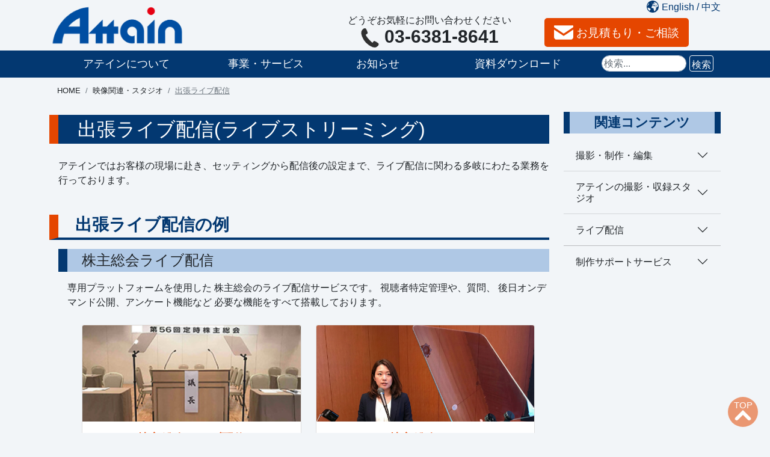

--- FILE ---
content_type: text/html
request_url: http://attainj.co.jp/production/livestreaming.html
body_size: 3999
content:
<!DOCTYPE html>
<html prefix="og: https://ogp.me/ns#" lang="ja">
<head>
<meta charset="utf-8">
<meta name="viewport" content="width=device-width,initial-scale=1">
<meta http-equiv="X-UA-Compatible" content="IE=edge" />
<meta name="robots" content="all">
<meta name="google-site-verification" content="3dtixO-q36qqNkaF8_2dlVW1gYnCgH02_FxgPtWIWSE" />
<meta property="og:type" content="website" />
<meta property="og:site_name" content="アテイン株式会社">
<meta property="og:url" content="https://www.attainj.co.jp/">
<!-- <link rel="canonical" href="https://www.attainj.co.jp/"> -->
<link rel="dns-prefetch" href="https://www.attainj.co.jp/" />
<meta property="og:image" content="https://www.attainj.co.jp/image/icon/logo-attain-jp.jpg">
<link rel="favicon" href="images/favicon.png" />
<link rel="stylesheet" href="../css/bootstrap.min.css">
<link rel="stylesheet" href="../css/style2021.css">
<!-- unique info -->
<title>出張ライブ配信【株主総会や記者会見などの各種生配信に対応】</title>
<meta property="og:title" content="出張ライブ配信【アテイン株式会社】" />
<meta name="description" content="アテインではお客様の現場に赴き、セッティングから配信後の設定まで、ライブ配信に関わる多岐にわたる業務を行っております。" />
<meta property="og:description" content="アテインではお客様の現場に赴き、セッティングから配信後の設定まで、ライブ配信に関わる多岐にわたる業務を行っております。" />
<meta name="Keywords" content="映像制作,スタジオ,オンライン配信" />
<style>
.card-title {
    text-align: center;
  }
</style>
<!-- End unique info -->
<!-- Polyfill.io will load polyfills your browser needs -->
<script crossorigin="anonymous" src="https://polyfill.io/v3/polyfill.min.js"></script>
<script>
  // Fix preventDefault for IE
  (function () {
    var workingDefaultPrevented = (function () {
      var e = document.createEvent('CustomEvent')
      e.initEvent('Bootstrap', true, true)
      e.preventDefault()
      return e.defaultPrevented
    })()

    if (!workingDefaultPrevented) {
      var origPreventDefault = Event.prototype.preventDefault
      Event.prototype.preventDefault = function () {
        if (!this.cancelable) {
          return
        }

        origPreventDefault.call(this)
        Object.defineProperty(this, 'defaultPrevented', {
          get: function () {
            return true
          },
          configurable: true
        })
      }
    }
  })()
</script>
<!-- Google Tag Manager -->
<script>
  (function (w, d, s, l, i) {
    w[l] = w[l] || [];
    w[l].push({
      'gtm.start': new Date().getTime(),
      event: 'gtm.js'
    });
    var f = d.getElementsByTagName(s)[0],
      j = d.createElement(s),
      dl = l != 'dataLayer' ? '&l=' + l : '';
    j.async = true;
    j.src =
      'https://www.googletagmanager.com/gtm.js?id=' + i + dl;
    f.parentNode.insertBefore(j, f);
  })(window, document, 'script', 'dataLayer', 'GTM-5WD99PT');
</script>
<!-- End Google Tag Manager -->
</head>
<body>
  <!-- Google Tag Manager (noscript) -->
  <noscript><iframe src="https://www.googletagmanager.com/ns.html?id=GTM-5WD99PT" height="0" width="0" style="display:none;visibility:hidden"></iframe></noscript>
  <!-- End Google Tag Manager (noscript) -->
  <!-- ーーーーーーーーーーーーーーHEADER -->
    <header class="sticky-top" id="header-pc"></header>
    <header class="sticky-top" id="header-smt">
  </header>
  <main>
    <!-- breadcrumb -->
    <div class="container-lg">
      <nav aria-label="breadcrumb">
        <ol class="breadcrumb">
          <li class="breadcrumb-item"><a href="https://www.attainj.co.jp/">HOME</a></li>
          <li class="breadcrumb-item"><a href="index.html">映像関連・スタジオ</a></li>
          <li class="breadcrumb-item active" aria-current="page">出張ライブ配信</li>
        </ol>
      </nav>
    </div>
    <!-- breadcrumb end -->
    <section class="container-lg">
      <div class="row">
        <div class="col-lg-9 page-contents">
          <h2 class="pagetitle">出張ライブ配信(ライブストリーミング)</h2>
          <div class="text-unit">
            <div class="text-parag">
              アテインではお客様の現場に赴き、セッティングから配信後の設定まで、ライブ配信に関わる多岐にわたる業務を行っております。
            </div>
          </div>
          <div class="text-unit">
            <h3 class="index-line-left">出張ライブ配信の例</h3>
            <div class="text-parag text-unit">
              <h4 class="index-blue">株主総会ライブ配信</h4>
              <div class="text-parag">専用プラットフォームを使用した
                株主総会のライブ配信サービスです。
                視聴者特定管理や、質問、
                後日オンデマンド公開、アンケート機能など
                必要な機能をすべて搭載しております。</div>
              <section class="text-unit">
                <div class="text-parag">
                  <div class="container">
                    <div class="row">
                      <div class="col-md-6">
                        <div class="card">
                          <a href="pdf/livestreaming.pdf">
                            <div class="bd-placeholder-img card-img-top" style="background-image:url(images/livestreaming002.jpeg);">
                              <rect fill="#868e96" width="100%" height="100%" />
                            </div>
                            <div class="card-body">
                              <h5 class="card-title">株主総会ライブ配信<br>
                                詳細資料(PDF)</h5>
                          </a>
                          <p class="card-text">ご好評いただいている株主総会でのライブ配信についてまとめています。ご質問がございましたら遠慮なく<a href="../company/contact.html">お問い合わせ</a>ください。</a></p>
                        </div>
                      </div>
                    </div>
                    <div class="col-md-6">
                      <a href="https://agm-streamingservice.blogspot.com/">
                        <div class="card">
                          <div class="bd-placeholder-img card-img-top" style="background-image:url(images/livestreaming003.jpeg);">
                            <rect fill="#868e96" width="100%" height="100%" />
                          </div>
                          <div class="card-body">
                            <h5 class="card-title">株主総会での<br>
                              運用のヒントとQ&amp;A</h5>
                      </a>
                      <p class="card-text">ライブ配信の担当者によりブログ記事です。YoutubeやUstreamなど、ライブ配信の現場で役立つ情報を多数掲載しております！</p>
                    </div>
                  </div>
                </div>
              </section>
            </div>
          </div>
          <h4 class="index-blue">会社式典、イベント、シンポジウム配信</h4>
          <section class="text-unit">
            <div class="container-fluid">
              <div class="row centering">
                <div class="col-md-4"><img src="images/livestreaming005.jpeg"></div>
                <div class="col-md-8">
                  <h5 class="text-bold">大規模な会場での
                    ライブ配信もお任せください。</h5>
                  <div class="text-parag">会場の回線チェックや配信プラットフォームのご相談、必要機材の選定、撮影、スイッチング、配信、編集、
                    オンデマンド公開までワンストップで承ります。
                    また本会場から第二会場までの
                    サテライト配信も承ります。</div>
                </div>
              </div>
            </div>
          </section>
          <section class="text-unit">
            <h3 class="index-line-left">アテインスタジオでのセミナーライブ配信（ウェビナー）・ライブ配信</h3>
            <div class="text-parag">
              セミナーや講義、eラーニングなどの
              ライブ配信（オンデマンド配信）サービスです。<br>
              出張でのライブ配信はもちろん、
              <a href="streaming.html">アテインスタジオからのライブ配信</a>も承っております。<br>
              撮影、スイッチングから編集、オンデマンド公開まで
              ワンストップでサービスを承ります。<br>
              なお、アテインのスタジオご利用のお客様は、カメラ目線で台本が読める機材、<a href="../prompter/teleprompter.html">テレプロンプター</a>を無料でご利用いただけます。
            </div>
            <div class="container">
              <div class="row">
                <div class="col-md-6">
                  <div class="card">
                    <a href="studio.html">
                      <div class="bd-placeholder-img card-img-top" style="background-image:url(images/studio_shuhou.JPG); background-position: center;">
                        <rect fill="#868e96" width="100%" height="100%" />
                      </div>
                      <div class="card-body">

                        <p class="card-text">動画撮影やナレーション収録、オンライン配信などあらゆる用途に最適な自社スタジオの詳細はこちら。</p>
                    </a>
                  </div>
                </div>
              </div>
              <div class="col-md-6">
                <a href="../prompter/index.html">
                  <div class="card">
                    <div class="bd-placeholder-img card-img-top" style="background-image:url(images/studio_satsuei.jpg);">
                      <rect fill="#868e96" width="100%" height="100%" />
                    </div>
                    <div class="card-body">
                      <p class="card-text">世界中で愛される、失敗できない配信の必需品、テレプロンプターの詳細はこちら。</p>
                </a>
              </div>
            </div>
          </section>



        <div class="text-unit">
          <h3 class="index-line-left">お見積もり・お問い合わせ</h3>
          <div class="text-parag">お客様のニーズに合わせ、お見積もりやプランのご提案をさせていただいております。<br>
          お見積もりは無料ですので、どうぞお気軽に<a href="../company/contact.html">お問い合わせ</a>ください。</div>
        </div>

      </div>
      <!-- end right:page-main-->

      <!-- left:page-sidemenu-->
      <article class="col-lg-3 page-sidemenu">
        <h4>関連コンテンツ</h4>
        <section id="sidemenu-production"></section>

      </article>
      <!-- end left:page-sidemenu-->
      </div>
    </section>
  </main>
  <!-- ーーーーーーーーーーーーーー FOOTER -->
  <div id="page_top">
    <a href="#">TOP</a>
  </div>
  <footer id="footer"></footer>
  <!-- <script src="https://code.jquery.com/jquery-3.3.1.slim.min.js" integrity="sha384-q8i/X+965DzO0rT7abK41JStQIAqVgRVzpbzo5smXKp4YfRvH+8abtTE1Pi6jizo" crossorigin="anonymous"></script> -->
  <script src="../js/main.js"></script>
  <script src="../js/jquery-1.12.4.min.js"></script>
  <script src="https://cdnjs.cloudflare.com/ajax/libs/popper.js/1.14.0/umd/popper.min.js" integrity="sha384-cs/chFZiN24E4KMATLdqdvsezGxaGsi4hLGOzlXwp5UZB1LY//20VyM2taTB4QvJ" crossorigin="anonymous"></script>
  <script src="../js/bootstrap.min.js"></script>
  <script type="text/javascript" async>
    window.onload = function () {

            $("#header-pc").load("../common/header-pc.html");
      $("#header-smt").load("../common/header-smt.html");
      $("#footer").load("../common/footer.html");
      $("#sidemenu-production").load("sidemenu-production.html");
    };
  </script>
</body>
</html>


--- FILE ---
content_type: text/html
request_url: https://attainj.co.jp/production/livestreaming.html
body_size: 3887
content:
<!DOCTYPE html>
<html prefix="og: https://ogp.me/ns#" lang="ja">
<head>
<meta charset="utf-8">
<meta name="viewport" content="width=device-width,initial-scale=1">
<meta http-equiv="X-UA-Compatible" content="IE=edge" />
<meta name="robots" content="all">
<meta name="google-site-verification" content="3dtixO-q36qqNkaF8_2dlVW1gYnCgH02_FxgPtWIWSE" />
<meta property="og:type" content="website" />
<meta property="og:site_name" content="アテイン株式会社">
<meta property="og:url" content="https://www.attainj.co.jp/">
<!-- <link rel="canonical" href="https://www.attainj.co.jp/"> -->
<link rel="dns-prefetch" href="https://www.attainj.co.jp/" />
<meta property="og:image" content="https://www.attainj.co.jp/image/icon/logo-attain-jp.jpg">
<link rel="favicon" href="images/favicon.png" />
<link rel="stylesheet" href="../css/bootstrap.min.css">
<link rel="stylesheet" href="../css/style2021.css">
<!-- unique info -->
<title>出張ライブ配信【株主総会や記者会見などの各種生配信に対応】</title>
<meta property="og:title" content="出張ライブ配信【アテイン株式会社】" />
<meta name="description" content="アテインではお客様の現場に赴き、セッティングから配信後の設定まで、ライブ配信に関わる多岐にわたる業務を行っております。" />
<meta property="og:description" content="アテインではお客様の現場に赴き、セッティングから配信後の設定まで、ライブ配信に関わる多岐にわたる業務を行っております。" />
<meta name="Keywords" content="映像制作,スタジオ,オンライン配信" />
<style>
.card-title {
    text-align: center;
  }
</style>
<!-- End unique info -->
<!-- Polyfill.io will load polyfills your browser needs -->
<script crossorigin="anonymous" src="https://polyfill.io/v3/polyfill.min.js"></script>
<script>
  // Fix preventDefault for IE
  (function () {
    var workingDefaultPrevented = (function () {
      var e = document.createEvent('CustomEvent')
      e.initEvent('Bootstrap', true, true)
      e.preventDefault()
      return e.defaultPrevented
    })()

    if (!workingDefaultPrevented) {
      var origPreventDefault = Event.prototype.preventDefault
      Event.prototype.preventDefault = function () {
        if (!this.cancelable) {
          return
        }

        origPreventDefault.call(this)
        Object.defineProperty(this, 'defaultPrevented', {
          get: function () {
            return true
          },
          configurable: true
        })
      }
    }
  })()
</script>
<!-- Google Tag Manager -->
<script>
  (function (w, d, s, l, i) {
    w[l] = w[l] || [];
    w[l].push({
      'gtm.start': new Date().getTime(),
      event: 'gtm.js'
    });
    var f = d.getElementsByTagName(s)[0],
      j = d.createElement(s),
      dl = l != 'dataLayer' ? '&l=' + l : '';
    j.async = true;
    j.src =
      'https://www.googletagmanager.com/gtm.js?id=' + i + dl;
    f.parentNode.insertBefore(j, f);
  })(window, document, 'script', 'dataLayer', 'GTM-5WD99PT');
</script>
<!-- End Google Tag Manager -->
</head>
<body>
  <!-- Google Tag Manager (noscript) -->
  <noscript><iframe src="https://www.googletagmanager.com/ns.html?id=GTM-5WD99PT" height="0" width="0" style="display:none;visibility:hidden"></iframe></noscript>
  <!-- End Google Tag Manager (noscript) -->
  <!-- ーーーーーーーーーーーーーーHEADER -->
    <header class="sticky-top" id="header-pc"></header>
    <header class="sticky-top" id="header-smt">
  </header>
  <main>
    <!-- breadcrumb -->
    <div class="container-lg">
      <nav aria-label="breadcrumb">
        <ol class="breadcrumb">
          <li class="breadcrumb-item"><a href="https://www.attainj.co.jp/">HOME</a></li>
          <li class="breadcrumb-item"><a href="index.html">映像関連・スタジオ</a></li>
          <li class="breadcrumb-item active" aria-current="page">出張ライブ配信</li>
        </ol>
      </nav>
    </div>
    <!-- breadcrumb end -->
    <section class="container-lg">
      <div class="row">
        <div class="col-lg-9 page-contents">
          <h2 class="pagetitle">出張ライブ配信(ライブストリーミング)</h2>
          <div class="text-unit">
            <div class="text-parag">
              アテインではお客様の現場に赴き、セッティングから配信後の設定まで、ライブ配信に関わる多岐にわたる業務を行っております。
            </div>
          </div>
          <div class="text-unit">
            <h3 class="index-line-left">出張ライブ配信の例</h3>
            <div class="text-parag text-unit">
              <h4 class="index-blue">株主総会ライブ配信</h4>
              <div class="text-parag">専用プラットフォームを使用した
                株主総会のライブ配信サービスです。
                視聴者特定管理や、質問、
                後日オンデマンド公開、アンケート機能など
                必要な機能をすべて搭載しております。</div>
              <section class="text-unit">
                <div class="text-parag">
                  <div class="container">
                    <div class="row">
                      <div class="col-md-6">
                        <div class="card">
                          <a href="pdf/livestreaming.pdf">
                            <div class="bd-placeholder-img card-img-top" style="background-image:url(images/livestreaming002.jpeg);">
                              <rect fill="#868e96" width="100%" height="100%" />
                            </div>
                            <div class="card-body">
                              <h5 class="card-title">株主総会ライブ配信<br>
                                詳細資料(PDF)</h5>
                          </a>
                          <p class="card-text">ご好評いただいている株主総会でのライブ配信についてまとめています。ご質問がございましたら遠慮なく<a href="../company/contact.html">お問い合わせ</a>ください。</a></p>
                        </div>
                      </div>
                    </div>
                    <div class="col-md-6">
                      <a href="https://agm-streamingservice.blogspot.com/">
                        <div class="card">
                          <div class="bd-placeholder-img card-img-top" style="background-image:url(images/livestreaming003.jpeg);">
                            <rect fill="#868e96" width="100%" height="100%" />
                          </div>
                          <div class="card-body">
                            <h5 class="card-title">株主総会での<br>
                              運用のヒントとQ&amp;A</h5>
                      </a>
                      <p class="card-text">ライブ配信の担当者によりブログ記事です。YoutubeやUstreamなど、ライブ配信の現場で役立つ情報を多数掲載しております！</p>
                    </div>
                  </div>
                </div>
              </section>
            </div>
          </div>
          <h4 class="index-blue">会社式典、イベント、シンポジウム配信</h4>
          <section class="text-unit">
            <div class="container-fluid">
              <div class="row centering">
                <div class="col-md-4"><img src="images/livestreaming005.jpeg"></div>
                <div class="col-md-8">
                  <h5 class="text-bold">大規模な会場での
                    ライブ配信もお任せください。</h5>
                  <div class="text-parag">会場の回線チェックや配信プラットフォームのご相談、必要機材の選定、撮影、スイッチング、配信、編集、
                    オンデマンド公開までワンストップで承ります。
                    また本会場から第二会場までの
                    サテライト配信も承ります。</div>
                </div>
              </div>
            </div>
          </section>
          <section class="text-unit">
            <h3 class="index-line-left">アテインスタジオでのセミナーライブ配信（ウェビナー）・ライブ配信</h3>
            <div class="text-parag">
              セミナーや講義、eラーニングなどの
              ライブ配信（オンデマンド配信）サービスです。<br>
              出張でのライブ配信はもちろん、
              <a href="streaming.html">アテインスタジオからのライブ配信</a>も承っております。<br>
              撮影、スイッチングから編集、オンデマンド公開まで
              ワンストップでサービスを承ります。<br>
              なお、アテインのスタジオご利用のお客様は、カメラ目線で台本が読める機材、<a href="../prompter/teleprompter.html">テレプロンプター</a>を無料でご利用いただけます。
            </div>
            <div class="container">
              <div class="row">
                <div class="col-md-6">
                  <div class="card">
                    <a href="studio.html">
                      <div class="bd-placeholder-img card-img-top" style="background-image:url(images/studio_shuhou.JPG); background-position: center;">
                        <rect fill="#868e96" width="100%" height="100%" />
                      </div>
                      <div class="card-body">

                        <p class="card-text">動画撮影やナレーション収録、オンライン配信などあらゆる用途に最適な自社スタジオの詳細はこちら。</p>
                    </a>
                  </div>
                </div>
              </div>
              <div class="col-md-6">
                <a href="../prompter/index.html">
                  <div class="card">
                    <div class="bd-placeholder-img card-img-top" style="background-image:url(images/studio_satsuei.jpg);">
                      <rect fill="#868e96" width="100%" height="100%" />
                    </div>
                    <div class="card-body">
                      <p class="card-text">世界中で愛される、失敗できない配信の必需品、テレプロンプターの詳細はこちら。</p>
                </a>
              </div>
            </div>
          </section>



        <div class="text-unit">
          <h3 class="index-line-left">お見積もり・お問い合わせ</h3>
          <div class="text-parag">お客様のニーズに合わせ、お見積もりやプランのご提案をさせていただいております。<br>
          お見積もりは無料ですので、どうぞお気軽に<a href="../company/contact.html">お問い合わせ</a>ください。</div>
        </div>

      </div>
      <!-- end right:page-main-->

      <!-- left:page-sidemenu-->
      <article class="col-lg-3 page-sidemenu">
        <h4>関連コンテンツ</h4>
        <section id="sidemenu-production"></section>

      </article>
      <!-- end left:page-sidemenu-->
      </div>
    </section>
  </main>
  <!-- ーーーーーーーーーーーーーー FOOTER -->
  <div id="page_top">
    <a href="#">TOP</a>
  </div>
  <footer id="footer"></footer>
  <!-- <script src="https://code.jquery.com/jquery-3.3.1.slim.min.js" integrity="sha384-q8i/X+965DzO0rT7abK41JStQIAqVgRVzpbzo5smXKp4YfRvH+8abtTE1Pi6jizo" crossorigin="anonymous"></script> -->
  <script src="../js/main.js"></script>
  <script src="../js/jquery-1.12.4.min.js"></script>
  <script src="https://cdnjs.cloudflare.com/ajax/libs/popper.js/1.14.0/umd/popper.min.js" integrity="sha384-cs/chFZiN24E4KMATLdqdvsezGxaGsi4hLGOzlXwp5UZB1LY//20VyM2taTB4QvJ" crossorigin="anonymous"></script>
  <script src="../js/bootstrap.min.js"></script>
  <script type="text/javascript" async>
    window.onload = function () {

            $("#header-pc").load("../common/header-pc.html");
      $("#header-smt").load("../common/header-smt.html");
      $("#footer").load("../common/footer.html");
      $("#sidemenu-production").load("sidemenu-production.html");
    };
  </script>
</body>
</html>


--- FILE ---
content_type: text/html
request_url: https://attainj.co.jp/common/header-pc.html
body_size: 2469
content:
<div id="header-pc" class="lg-display-none">
  <section class="header-pc">
    <div class="container-lg">
      <div class="row">
        <div class="col-4 centering">
          <a href="https://www.attainj.co.jp/">
            <p class="pc-header-logo"></p>
          </a>
        </div>
        <div class="col-8">
          <div class="header-language"><img src="https://www.attainj.co.jp/images/earth-blue.png" style="margin-right: 5px; width: 20px; vertical-align: sub;"><a href="https://www.attainj.co.jp/english">English</a> / <a href="https://www.attainj.co.jp/chinese">中文</a></div>
          <div class="row">
            <div class="col-7">
              <div class="button-tel">
                どうぞお気軽にお問い合わせください<br />
                <p>
                  <img src="https://www.attainj.co.jp/images/tel-gray.png"/>
                  03-6381-8641
                </p>
              </div>
            </div>
            <div class="col-5 centering">
              <a class="button-contact centering" href="https://www.attainj.co.jp/company/contact.html">
                <img src="https://www.attainj.co.jp/images/mail-white.png" style="margin-right: 5px;">
                <p>お見積もり・ご相談</p>
              </a>
            </div>
          </div>
        </div>
      </div>
    </div>
    <nav class="container-fluid navbar pc-navbar">
      <div class="container-xl centering">
        <ul class="pc-menu row">
          <li class="col-3 pc-menu-content">
            <a class="pc-menu-content-link" href="#">アテインについて</a>
            <div class="hover-menu company">
              <div class="container">
                <div class="row">
                  <div class="col-4 hover-menu-left">
                    <h2>アテインについて</h2>
                    <p class="hover-menu-description">
                      時代の変化の波に乗りながら<br />
                      お客様に真摯に向き合い32年。
                    </p>
                    <div class="button-forindex"><a href="https://www.attainj.co.jp/company/index.html">TOPページへ</a></div>
                  </div>
                  <div class="col-8 hover-menu-right">
                    <div class="container">
                      <div class="row">
                        <ul class="col-4">
                          <li><a href="https://www.attainj.co.jp/company/overview.html">会社概要</a></li>
                          <li><a href="https://www.attainj.co.jp/company/company-history.html">会社経歴</a></li>
                          <li><a href="https://www.attainj.co.jp/company/bussiness.html">事業・サービス</a></li>
                          <li><a href="https://www.attainj.co.jp/company/recruit.html">採用情報</a></li>
                        </ul>
                        <ul class="col-4">
                          <li><a href="https://www.attainj.co.jp/company/privacypolicy.html">プライバシーポリシー</a></li>
                          <li><a href="https://www.attainj.co.jp/company/sitemap.html">サイトマップ</a></li>
                          <li><a href="https://www.attainj.co.jp/company/link.html">関連リンク</a></li>
                          <li><a href="https://www.attainj.co.jp/company/download.html">PDF資料一覧</a></li>
                        </ul>
                        <ul class="col-4">
                          <li><a href="https://www.attainj.co.jp/company/contact.html">お問い合わせ</a></li>
                          <li><a href="https://www.attainj.co.jp/company/access.html">アクセス</a></li>
                          <li><a href="https://www.attainj.co.jp/news/release.html">お知らせ</a></li>
                        </ul>
                      </div>
                    </div>
                  </div>
                </div>
              </div>
            </div>
          </li>
          <li class="col-2 pc-menu-content">
            <a class="pc-menu-content-link" href="#">事業・サービス</a>
            <div class="hover-menu products">
              <div class="container">
                <div class="row">
                  <div class="col-4">
                    <h2>事業・サービス</h2>
                    <p class="hover-menu-description">
                      アテインが取り扱う<br />
                      多彩な商品・サービスラインナップ
                    </p>
                    <div class="button-forindex"><a href="https://www.attainj.co.jp/company/bussiness.html">TOPページへ</a></div>
                  </div>
                  <div class="col-8">
                    <div class="hover-menu-right">
                      <a class="hover-menu-right-index hmr-index1" href="https://www.attainj.co.jp/e-learning/index.html">e-Learning</a>
                      <ul class="hover-menu-right-content hmr-content1">
                        <li class="hmr-content-link"><a href="https://www.attainj.co.jp/e-learning/e-learning-contents.html"> アテインのe-Learning教材について</a></li>
                        <li class="hmr-content-link"><a href="https://www.attainj.co.jp/e-learning/project-contents.html"> e-Learning教材制作について</a></li>
                        <!-- <li class="hmr-content-link"><a href="https://www.attainj.co.jp/e-learning/scorm.html"> オンラインテストサービス</a></li> -->
                        <li class="hmr-content-link"><a href="https://www.attainj.co.jp/e-learning/building-LMS.html"> LMS構築</a></li>
                        <li class="hmr-content-link"><a href="https://www.attainj.co.jp/e-learning/scorm.html"> SCORM化</a></li>
                        <li class="hmr-content-link"><a href="https://www.youtube.com/user/AttainDVD"> アテインe-Learning教材サンプル【YouTube】</a></li>
                        <li class="hmr-content-link"><a href="https://www.attainj.co.jp/attain_IT_station/"> アテインIT研修オンライン</a></li>
                      </ul>
                      <a class="hover-menu-right-index hmr-index2" href="https://www.attainj.co.jp/production/index.html">映像関連・スタジオ</a>
                      <ul class="hover-menu-right-content hmr-content2">
                        <li class="hmr-content-link"><a href="https://www.attainj.co.jp/production/editing.html">動画撮影・映像編集</a></li>
                        <li class="hmr-content-link"><a href="https://www.attainj.co.jp/production/studio.html">アテインのスタジオ</a></li>
                        <li class="hmr-content-link"><a href="https://www.attainj.co.jp/production/narration.html">ナレーション収録</a></li>
                        <li class="hmr-content-link"><a href="https://www.attainj.co.jp/production/streaming.html">ライブ配信・生放送</a></li>
                        <li class="hmr-content-link"><a href="https://www.attainj.co.jp/production/business-agency.html">各種業務代行</a></li>
                      </ul>
                      <a class="hover-menu-right-index hmr-index3" href="https://www.attainj.co.jp/prompter/index.html">プロンプター</a>
                      <ul class="hover-menu-right-content hmr-content3">
                        <li class="hmr-content-link"><a href="https://www.attainj.co.jp/prompter/teleprompter.html">テレプロンプターについて</a></li>
                        <li class="hmr-content-link"><a href="https://www.attainj.co.jp/prompter/speech-prompter.html">スピーチプロンプターについて</a></li>
                        <li class="hmr-content-link"><a href="https://www.attainj.co.jp/prompter/prompter-catalog.html">プロンプターカタログ</a></li>
                        <li class="hmr-content-link"><a href="https://attain-prompter.blogspot.com/">担当者ブログ（外部リンク）</a></li>
                      </ul>
                      <a class="hover-menu-right-index hmr-index4" href="https://www.attainj.co.jp/attain-online-japanese/jp/index.html">日本語教育</a>
                      <ul class="hover-menu-right-content hmr-content4">
                        <li class="hmr-content-link"><a href="https://www.attainj.co.jp/attain-online-japanese/jp/material/index.html">Attain Online Japanese（日本語能力試験教材）</a></li>
                        <li class="hmr-content-link"><a href="https://www.attainj.co.jp/attain-online-japanese/jp/service/online-japanese-lesson.html">オンライン日本語レッスン</a></li>
                        <li class="hmr-content-link"><a href="https://www.attainj.co.jp/attain-online-japanese/jp/material/technical-Intern.html">外国人技能実習生教育</a></li>
                        <li class="hmr-content-link"><a href="https://www.attainj.co.jp/attain-online-japanese/jp/service/level-check-test.html">日本語レベルオンラインテストサービス</a></li>
                        <li class="hmr-content-link"><a href="https://www.attainj.co.jp/attain-online-japanese/jp/about/link.html">Youtubeチャンネル</a></li>
                      </ul>
                      <a class="hover-menu-right-index hmr-index5" href="https://www.attainj.co.jp/company/bussiness.html">その他ビジネス</a>
                      <ul class="hover-menu-right-content hmr-content5">
                        <li class="hmr-content-link"><a href="https://www.attainj.co.jp/nihongo/">日本語教師養成講座</a></li>
                        <li class="hmr-content-link"><a href="https://www.attainj.co.jp/nihongo/jp/business-japanese.html">ビジネス日本語教師養成コース</a></li>
                      </ul>
                      <a class="hover-menu-right-index hmr-index6" href="https://www.attainj.co.jp/company/bussiness.html#forpers">個人のお客様向けサービス</a>
                      <ul class="hover-menu-right-content hmr-content6">
                        <li class="hmr-content-link"><a href="https://dougaku.teachable.com/">動学.tv（定額制e-Learning）</a></li>
                        <li class="hmr-content-link"><a href="https://shop.attainj.biz/">アテインオンラインショップ（教材DVD販売）</a></li>
                        <li class="hmr-content-link"><a href="https://www.attainj.co.jp/attain-online-japanese/jp/individual-customer/index.html">Attain Online Japanese（JLPT）</a></li>
                        <li class="hmr-content-link"><a href="https://attain-online-japanese.teachable.com/p/japanese-language-teacher-training-program">日本語教師養成講座</a></li>

                      </ul>
                    </div>
                  </div>
                </div>
              </div>
            </div>
          </li>
          <li class="col-2 pc-menu-content"><a class="pc-menu-content-link" href="https://www.attainj.co.jp/news/release.html">お知らせ</a></li>
          <li class="col-3 pc-menu-content"><a class="pc-menu-content-link" href="https://www.attainj.co.jp/company/download.html">資料ダウンロード</a></li>
          <li class="col-2 pc-menu-content">
            <!-- <form method="get" action="https://www.google.co.jp/search" target="_blank">
              <input class="form-control" name="q" type="search" placeholder="検索..." aria-label="検索..." />
              <input type="hidden" name="sitesearch" value="www.attainj.co.jp" />
              <button class="btn btn-outline-light flex-shrink-0" type="submit">検索</button>
            </form> -->
            <!-- <script async src="https://cse.google.com/cse.js?cx=e3e7b595c4833abaa"></script>
<div class="gcse-search" style="padding: 0;"></div> -->

<!-- <form id="cse-search-box" action="https://google.com/cse">
<input type="hidden" name="cx" value="e3e7b595c4833abaa" />
<input type="hidden" name="ie" value="UTF-8" />
<input type="text" name="q" size="20" placeholder="Googleカスタム検索" />
<input type="submit" name="sa" value="検索">
</form> -->
            <form method="get" action="https://google.com/cse" target="_blank">
              <input type="hidden" name="cx" value="e3e7b595c4833abaa" />
              <input type="hidden" name="ie" value="UTF-8" />
              <input class="form-control" name="q" type="search" placeholder="検索..." aria-label="検索..." />
              <button class="btn btn-outline-light flex-shrink-0" name="sa" type="submit">検索</button>
            </form>
          </li>
        </ul>
      </div>
    </nav>
  </section>
</div>


</div>


--- FILE ---
content_type: text/html
request_url: https://attainj.co.jp/common/header-smt.html
body_size: 4430
content:
<div id="header-smt" class="lg-display-block">
  <div>
    <section class="container-fluid header-smt">
      <div class="row">
        <div class="col-10">
          <a href="https://www.attainj.co.jp/">
            <p class="smt-header-logo" src="https://www.attainj.co.jp/images/logo.png"></p>
          </a>
        </div>

        <!-- ハンバーガーメニュー-->
        <div class="hamburger-menu col-1">
          <input type="checkbox" id="menu-btn-check" />
          <label for="menu-btn-check" class="menu-btn"> <span></span></label>
          <!--ここからメニュー-->
          <div class="menu-content">
            <div class="container-fluid">
              <div class="accordion accordion-flush row" id="accordionFlushExample">
                <div class="accordion-item">
                  <h2 class="accordion-header" id="flush-heading-About">
                    <button class="accordion-button collapsed" type="button" data-bs-toggle="collapse" data-bs-target="#flush-collapse-About" aria-expanded="false" aria-controls="flush-collapse-About">アテインについて</button>
                  </h2>
                  <div id="flush-collapse-About" class="accordion-collapse collapse" aria-labelledby="flush-heading-About" data-bs-parent="#accordionFlushExample">
                    <div class="accordion-body">
                      <div class="accordion" id="accordionExample2">
                        <h2 class="accordion-header">
                          <a href="https://www.attainj.co.jp/company/index.html"><button class="accordion-button collapsed" type="button" data-bs-toggle="collapse" aria-expanded="false">アテインについて総合ページ</button></a>
                        </h2>
                        <div class="accordion-item">
                          <h2 class="accordion-header" id="heading-About-1">
                            <button class="accordion-button collapsed" type="button" data-bs-toggle="collapse" data-bs-target="#collapse-About-1" aria-expanded="false" aria-controls="collapse-About-1">企業情報</button>
                          </h2>
                          <div id="collapse-About-1" class="accordion-collapse collapse" aria-labelledby="heading-About-1" data-bs-parent="#accordionExample2">
                            <ul class="accordion-body">
                              <li><a href="https://www.attainj.co.jp/company/overview.html">会社概要</a></li>
                              <li><a href="https://www.attainj.co.jp/company/company-history.html">会社経歴</a></li>
                              <li><a href="https://www.attainj.co.jp/company/bussiness.html">事業・サービス</a></li>
                              <li><a href="https://www.attainj.co.jp/company/recruit.html">採用情報</a></li>
                              <li><a href="https://www.attainj.co.jp/news/release.html">お知らせ</a></li>
                            </ul>
                          </div>
                        </div>
                        <div class="accordion-item">
                          <h2 class="accordion-header" id="heading-About-2">
                            <button class="accordion-button collapsed" type="button" data-bs-toggle="collapse" data-bs-target="#collapse-About-2" aria-expanded="false" aria-controls="collapse-About-2">関連資料・リンク</button>
                          </h2>
                          <div id="collapse-About-2" class="accordion-collapse collapse" aria-labelledby="heading-About-2" data-bs-parent="#accordionExample2">
                            <ul class="accordion-body">
                              <li><a href="https://www.attainj.co.jp/company/privacypolicy.html">プライバシーポリシー</a></li>
                              <li><a href="https://www.attainj.co.jp/company/sitemap.html">サイトマップ</a></li>
                              <li><a href="https://www.attainj.co.jp/company/link.html">関連リンク</a></li>
                              <li><a href="https://www.attainj.co.jp/company/download.html">PDF資料一覧</a></li>
                            </ul>
                          </div>
                        </div>
                        <div class="accordion-item">
                          <h2 class="accordion-header" id="heading-About-3">
                            <button class="accordion-button collapsed" type="button" data-bs-toggle="collapse" data-bs-target="#collapse-About-3" aria-expanded="false" aria-controls="collapse-About-3">アクセス・お問い合わせ</button>
                          </h2>
                          <div id="collapse-About-3" class="accordion-collapse collapse" aria-labelledby="heading-About-3" data-bs-parent="#accordionExample2">
                            <ul class="accordion-body">
                              <li><a href="https://www.attainj.co.jp/company/contact.html">お問い合わせ</a></li>
                              <li><a href="https://www.attainj.co.jp/company/access.html">アクセス</a></li>
                            </ul>
                          </div>
                        </div>
                      </div>
                    </div>
                  </div>
                </div>

                <div class="accordion-item">
                  <h2 class="accordion-header" id="flush-heading-Ele">
                    <button class="accordion-button collapsed" type="button" data-bs-toggle="collapse" data-bs-target="#flush-collapse-Ele" aria-expanded="false" aria-controls="flush-collapse-Ele">e-Learning</button>
                  </h2>
                  <div id="flush-collapse-Ele" class="accordion-collapse collapse" aria-labelledby="flush-heading-Ele" data-bs-parent="#accordionFlushExample">
                    <div class="accordion-body">
                      <div class="accordion" id="accordionExample-Ele">
                        <h2 class="accordion-header">
                          <a href="https://www.attainj.co.jp/e-learning/index.html"><button class="accordion-button collapsed" type="button" data-bs-toggle="collapse" aria-expanded="false">e-learning総合ページ</button></a>
                        </h2>
                        <div class="accordion-item">
                          <h2 class="accordion-header" id="heading-Ele-1">
                            <button class="accordion-button collapsed" type="button" data-bs-toggle="collapse" data-bs-target="#collapse-Ele-1" aria-expanded="false" aria-controls="collapse-Ele-1">オリジナルe-Learning教材</button>
                          </h2>
                          <div id="collapse-Ele-1" class="accordion-collapse collapse" aria-labelledby="heading-Ele-1" data-bs-parent="#accordionExample-Ele">
                            <ul class="accordion-body">
                              <li><a href="https://www.attainj.co.jp/e-learning/e-learning-contents.html">アテインのe-Learning教材について</a></li>

                              <li><a href="https://www.attainj.co.jp/e-learning/contents-list.html">e-Learning教材価格表</a></li>

                              <li><a href="https://www.attainj.co.jp/e-learning/dvd.html">DVD販売</a></li>
                            </ul>
                          </div>
                        </div>
                        <div class="accordion-item">
                          <h2 class="accordion-header" id="heading-Ele-1a">
                            <button class="accordion-button collapsed" type="button" data-bs-toggle="collapse" data-bs-target="#collapse-Ele-1a" aria-expanded="false" aria-controls="collapse-Ele-1a">各種e-Learning教材パッケージ</button>
                          </h2>
                          <div id="collapse-Ele-1a" class="accordion-collapse collapse" aria-labelledby="heading-Ele-1a" data-bs-parent="#accordionExample-Ele">
                            <ul class="accordion-body">
                              <li><a href="https://www.attainj.co.jp/e-learning/for-corporation.html">法人様向けe-Learning教材のご案内</a></li>
                              <li><a href="https://www.attainj.co.jp/e-learning/package.html">目的別教材パッケージ</a></li>
                              <li><a href="https://www.attainj.co.jp/e-learning/pc-teaching-material.html">パソコン教室向け教材</a></li>
                              <li><a href="https://www.attainj.co.jp/e-learning/package-for-shool.html">学校向け教材パッケージ</a>
                              </li>
                              <li><a href="https://www.attainj.co.jp/e-learning/package-for-system_development.html">システム開発会社向け教材パッケージ</a>
                              </li>
                              <li><a href="https://www.attainj.co.jp/e-learning/package-for-temp_agency.html">人材派遣会社向け教材パッケージ</a>
                              </li>
                              <li><a href="https://www.attainj.co.jp/e-learning/package-for-office_software.html">事務スキル研修向け教材パッケージ</a>
                              </li>
                              <li><a href="https://www.attainj.co.jp/e-learning/package-for-business_skill.html">ビジネススキル研修向け教材パッケージ</a></li>
                              <li><a href="https://www.attainj.co.jp/attain_IT_station/">アテインIT研修オンライン</a></li>
                            </ul>
                          </div>
                        </div>
                        <div class="accordion-item">
                          <h2 class="accordion-header" id="heading-Ele-2">
                            <button class="accordion-button collapsed" type="button" data-bs-toggle="collapse" data-bs-target="#collapse-Ele-2" aria-expanded="false" aria-controls="collapse-Ele-2">e-Learning教材の制作</button>
                          </h2>
                          <div id="collapse-Ele-2" class="accordion-collapse collapse" aria-labelledby="heading-Ele-2" data-bs-parent="#accordionExample-Ele">
                            <ul class="accordion-body">
                              <li><a href="https://www.attainj.co.jp/e-learning/project-contents.html">e-Learning教材制作について</a></li>
                              <li><a href="https://www.attainj.co.jp/e-learning/contents-360degrees.html">360度コンテンツ制作サービス</a></li>
                              <li><a href="https://www.attainj.co.jp/e-learning/project-contents-articulate-storyline.html">Story lineコンテンツ制作サービス</a></li>
                              <li><a href="https://www.attainj.co.jp/e-learning/project-contents-captivate.html">Adobe Captivate / Adobe Learning Managerコンテンツ制作サービス</a></li>
                              <li><a href="https://www.attainj.co.jp/e-learning/project-contents-ispring.html">iSpringコンテンツ制作サービス</a></li>
                              <li><a href="https://www.attainj.co.jp/e-learning/project-contents-presenter.html">Adobe Presenterコンテンツ制作サービス</a></li>
                            </ul>
                          </div>

                          <!-- <div class="accordion-item">
                            <h2 class="accordion-header" id="heading-Ele-3">
                              <button class="accordion-button collapsed" type="button" data-bs-toggle="collapse" data-bs-target="#collapse-Ele-3" aria-expanded="false" aria-controls="collapse-Ele-3">オンラインテストサービス</button>
                            </h2>
                            <div id="collapse-Ele-3" class="accordion-collapse collapse" aria-labelledby="heading-Ele-3" data-bs-parent="#accordionExample-Ele">
                              <ul class="accordion-body">
                                <li><a href="https://www.attainj.co.jp/e-learning/scorm.html">オンラインテストサービスのご案内</a></li>
                              </ul>
                            </div>
                          </div> -->

                          <div class="accordion-item">
                            <h2 class="accordion-header" id="heading-Ele-4">
                              <button class="accordion-button collapsed" type="button" data-bs-toggle="collapse" data-bs-target="#collapse-Ele-4" aria-expanded="false" aria-controls="collapse-Ele-4">LMS構築・SCORM化対応</button>
                            </h2>
                            <div id="collapse-Ele-4" class="accordion-collapse collapse" aria-labelledby="heading-Ele-4" data-bs-parent="#accordionExample-Ele">
                              <ul class="accordion-body">
                                <li><a href="https://www.attainj.co.jp/e-learning/building-LMS.html">LMS構築</a></li>
                                <li><a href="https://www.attainj.co.jp/e-learning/scorm.html">SCORM化</a></li>
                              </ul>
                            </div>
                          </div>

                          <div class="accordion-item">
                            <h2 class="accordion-header" id="heading-Ele-5">
                              <button class="accordion-button collapsed" type="button" data-bs-toggle="collapse" data-bs-target="#collapse-Ele-5" aria-expanded="false" aria-controls="collapse-Ele-5">eラーニング関連情報</button>
                            </h2>
                            <div id="collapse-Ele-5" class="accordion-collapse collapse" aria-labelledby="heading-Ele-5" data-bs-parent="#accordionExample-Ele">
                              <ul class="accordion-body">
                                <li><a href="https://www.attainj.co.jp/news/release.html">お知らせ</a></li>
                                <li><a href="https://www.youtube.com/user/AttainDVD">【YouTube】アテインe-Learning教材サンプル</a></li>
                              </ul>
                            </div>
                          </div>
                        </div>
                      </div>
                    </div>
                  </div>
                </div>

                <div class="accordion-item">
                  <h2 class="accordion-header" id="flush-heading-Prod">
                    <button class="accordion-button collapsed" type="button" data-bs-toggle="collapse" data-bs-target="#flush-collapse-Prod" aria-expanded="false" aria-controls="flush-collapse-Prod">映像関連・スタジオ</button>
                  </h2>
                  <div id="flush-collapse-Prod" class="accordion-collapse collapse" aria-labelledby="flush-heading-Prod" data-bs-parent="#accordionFlushExample">
                    <div class="accordion-body">
                      <div class="accordion" id="accordionExample-Prod">
                        <h2 class="accordion-header">
                          <a href="https://www.attainj.co.jp/production/index.html"><button class="accordion-button collapsed" type="button" data-bs-toggle="collapse" aria-expanded="false">映像関連・スタジオ総合ページ</button></a>
                        </h2>
                        <div class="accordion-item">
                          <h2 class="accordion-header" id="heading-Prod-1">
                            <button class="accordion-button collapsed" type="button" data-bs-toggle="collapse" data-bs-target="#collapse-Prod-1" aria-expanded="false" aria-controls="collapse-Prod-1">撮影・制作・編集</button>
                          </h2>
                          <div id="collapse-Prod-1" class="accordion-collapse collapse" aria-labelledby="heading-Prod-1" data-bs-parent="#accordionExample-Prod">
                            <ul class="accordion-body">
                              <li><a href="https://www.attainj.co.jp/production/editing.html">動画撮影・映像編集</a></li>
                              <li><a href="https://www.attainj.co.jp/production/production/photoshooting.html">写真撮影</a></li>
                              <li><a href="https://www.attainj.co.jp/production/localization.html">ローカライズサービス</a></li>
                              <li><a href="https://www.attainj.co.jp/production/multilingualize.html">映像コンテンツの多言語化 / 多言語ナレーション</a></li>
                              <li><a href="https://www.attainj.co.jp/production/multilingual-production.html">多言語での映像制作</a></li>
                              <li><a href="https://www.attainj.co.jp/production/handsign-production.html">日本手話での映像制作</a></li>
                              <li><a href="https://www.attainj.co.jp/production/seminar-compilation.html">スクリーン録画付き撮影</a></li>
                            </ul>
                          </div>
                        </div>
                        <div class="accordion-item">
                          <h2 class="accordion-header" id="heading-Prod-2">
                            <button class="accordion-button collapsed" type="button" data-bs-toggle="collapse" data-bs-target="#collapse-Prod-2" aria-expanded="false" aria-controls="collapse-Prod-2">アテインの撮影・収録スタジオ</button>
                          </h2>
                          <div id="collapse-Prod-2" class="accordion-collapse collapse" aria-labelledby="heading-Prod-2" data-bs-parent="#accordionExample-Prod">
                            <ul class="accordion-body">
                              <li><a href="https://www.attainj.co.jp/production/studio.html">アテインのスタジオ</a></li>
                              <li><a href="https://www.attainj.co.jp/production/narration.html">ナレーション収録</a></li>
                            </ul>
                          </div>
                          <div class="accordion-item">
                            <h2 class="accordion-header" id="heading-Prod-3">
                              <button class="accordion-button collapsed" type="button" data-bs-toggle="collapse" data-bs-target="#collapse-Prod-3" aria-expanded="false" aria-controls="collapse-Prod-3">ライブ配信</button>
                            </h2>
                            <div id="collapse-Prod-3" class="accordion-collapse collapse" aria-labelledby="heading-Prod-3" data-bs-parent="#accordionExample-Prod">
                              <ul class="accordion-body">
                                <li><a href="https://www.attainj.co.jp/production/streaming.html">ライブ配信・生放送</a></li>
                                <li><a href="https://www.attainj.co.jp/production/livestreaming.html">出張ライブ配信(ライブストリーミング)</a></li>
                                <li><a href="https://www.attainj.co.jp/production/streaming-video-ondemand.html">ストリーミング動画配信（VideoOnDemand）サービス</a></li>
                                <li><a href="https://www.attainj.co.jp/production/seminar.html">セミナー・ウェビナーの収録と配信</a></li>
                              </ul>
                            </div>
                          </div>

                          <div class="accordion-item">
                            <h2 class="accordion-header" id="heading-Prod-4">
                              <button class="accordion-button collapsed" type="button" data-bs-toggle="collapse" data-bs-target="#collapse-Prod-4" aria-expanded="false" aria-controls="collapse-Prod-4">制作サポートサービス</button>
                            </h2>
                            <div id="collapse-Prod-4" class="accordion-collapse collapse" aria-labelledby="heading-Prod-4" data-bs-parent="#accordionExample-Prod">
                              <ul class="accordion-body">
                                <li><a href="https://www.attainj.co.jp/production/business-agency.html">各種業務代行</a></li>
                                <li><a href="https://www.attainj.co.jp/production/design.html">デザイン・DTP出力・印刷物作成料金表</a></li>
                                <li><a href="https://www.attainj.co.jp/production/film-package.html">CD・DVDの盤面印刷 / パッケージ制作</a></li>
                                <li><a href="https://www.attainj.co.jp/production/powerpoint-design.html">パワーポイント制作・ビジュアル化資料制作</a></li>
                                <li><a href="https://www.attainj.co.jp/production/outsourcing.html">司会・ナレーター・カメラマン人材派遣</a></li>
                                <li><a href="https://www.attainj.co.jp/production/CD-DVD.html">CD制作・DVD制作</a></li>
                              </ul>
                            </div>
                          </div>
                        </div>
                      </div>
                    </div>
                  </div>
                </div>


                <div class="accordion-item">
                  <h2 class="accordion-header" id="flush-heading-Promp">
                    <button class="accordion-button collapsed" type="button" data-bs-toggle="collapse" data-bs-target="#flush-collapse-Promp" aria-expanded="false" aria-controls="flush-collapse-Promp">プロンプター</button>
                  </h2>
                  <div id="flush-collapse-Promp" class="accordion-collapse collapse" aria-labelledby="flush-heading-Promp" data-bs-parent="#accordionFlushExample">
                    <div class="accordion-body">
                      <div class="accordion" id="accordionExample-Promp">
                        <h2 class="accordion-header">
                          <a href="https://www.attainj.co.jp/prompter/index.html"><button class="accordion-button collapsed" type="button" data-bs-toggle="collapse" aria-expanded="false">プロンプター総合ページ</button></a>
                        </h2>
                        <div class="accordion-item">
                          <h2 class="accordion-header" id="heading-Promp-1">
                            <button class="accordion-button collapsed" type="button" data-bs-toggle="collapse" data-bs-target="#collapse-Promp-1" aria-expanded="false" aria-controls="collapse-Promp-1">テレプロンプター</button>
                          </h2>
                          <div id="collapse-Promp-1" class="accordion-collapse collapse" aria-labelledby="heading-Promp-1" data-bs-parent="#accordionExample-Promp">
                            <ul class="accordion-body">
                              <li><a href="https://www.attainj.co.jp/prompter/teleprompter.html">テレプロンプターについて</a></li>
                              <li><a href="https://www.attainj.co.jp/prompter/teleprompter-rental.html">テレプロンプターのレンタル</a></li>
                              <li><a href="https://www.attainj.co.jp/prompter/teleprompter-sales.html">テレプロンプターの販売</a></li>
                              <li><a href="https://www.attainj.co.jp/prompter/teleprompter-sales-wj.html">【商品紹介】WJシリーズ</a></li>
                            </ul>
                          </div>
                        </div>
                        <div class="accordion-item">
                          <h2 class="accordion-header" id="heading-Promp-2">
                            <button class="accordion-button collapsed" type="button" data-bs-toggle="collapse" data-bs-target="#collapse-Promp-2" aria-expanded="false" aria-controls="collapse-Promp-2">スピーチプロンプター</button>
                          </h2>
                          <div id="collapse-Promp-2" class="accordion-collapse collapse" aria-labelledby="heading-Promp-2" data-bs-parent="#accordionExample-Promp">
                            <ul class="accordion-body">
                              <li><a href="https://www.attainj.co.jp/prompter/speech-prompter.html">スピーチプロンプターについて</a></li>

                              <li><a href="https://www.attainj.co.jp/prompter/speech-prompter-rental.html">スピーチプロンプターのレンタル</a></li>

                              <li><a href="https://www.attainj.co.jp/prompter/speech-prompter-sale.html">スピーチプロンプターの販売</a></li>

                              <li><a href="https://www.attainj.co.jp/prompter/speech-prompter-wj-x19.html">【商品紹介】WJ-X19</a></li>

                              <li><a href="https://www.attainj.co.jp/prompter/speech-prompter-telescript19.html">【商品紹介】テレスクリプト2台パッケージセット(19インチ)</a></li>
                            </ul>
                          </div>
                          <div class="accordion-item">
                            <h2 class="accordion-header" id="heading-Promp-3">
                              <button class="accordion-button collapsed" type="button" data-bs-toggle="collapse" data-bs-target="#collapse-Promp-3" aria-expanded="false" aria-controls="collapse-Promp-3">お役立ちコンテンツ</button>
                            </h2>
                            <div id="collapse-Promp-3" class="accordion-collapse collapse" aria-labelledby="heading-Promp-3" data-bs-parent="#accordionExample-Promp">
                              <ul class="accordion-body">
                                <li><a href="https://www.attainj.co.jp/prompter/prompter-catalog.html">プロンプターカタログ</a></li>
                                <li><a href="https://attain-prompter.blogspot.com/" targer="_blank">プロンプター担当者ブログ(外部サイト)</a></li>
                                <li><a href="https://www.youtube.com/channel/UCrJaiqPdy2oT67f-ghkwmFg">【Youtube】スピプロチャンネル</a></li>
                                <li><a href="https://www.youtube.com/channel/UC58XH4WbR0tQjhsyfZCVNfA"> 【Youtube】テレプロチャンネル</a></li>
                              </ul>
                            </div>
                          </div>
                        </div>
                      </div>
                    </div>
                  </div>
                </div>

                <div class="accordion-item">
                  <h2 class="accordion-header" id="flush-heading-Jlpt">
                    <button class="accordion-button collapsed" type="button" data-bs-toggle="collapse" data-bs-target="#flush-collapse-Jlpt" aria-expanded="false" aria-controls="flush-collapse-Jlpt">日本語教育</button>
                  </h2>
                  <div id="flush-collapse-Jlpt" class="accordion-collapse collapse" aria-labelledby="flush-heading-Jlpt" data-bs-parent="#accordionFlushExample">
                    <div class="accordion-body">
                      <div class="accordion" id="accordionExample-Jlpt">
                        <h2 class="accordion-header">
                          <a href="https://www.attainj.co.jp/attain-online-japanese/jp/index.html"><button class="accordion-button collapsed" type="button" data-bs-toggle="collapse" aria-expanded="false">日本語教育総合ページ</button></a>
                        </h2>
                        <div class="accordion-item">
                          <h2 class="accordion-header" id="heading-Jlpt-1">
                            <button class="accordion-button collapsed" type="button" data-bs-toggle="collapse" data-bs-target="#collapse-Jlpt-1" aria-expanded="false" aria-controls="collapse-Jlpt-1">JLPT対策e-Learning教材</button>
                          </h2>
                          <div id="collapse-Jlpt-1" class="accordion-collapse collapse" aria-labelledby="heading-Jlpt-1" data-bs-parent="#accordionExample-Jlpt">
                            <ul class="accordion-body">
                              <li><a href="https://www.attainj.co.jp/attain-online-japanese/jp/about/index.html">教材・サービスの紹介</a></li>
                            </ul>
                          </div>
                        </div>
                        <div class="accordion-item">
                          <h2 class="accordion-header" id="heading-Jlpt-2">
                            <button class="accordion-button collapsed" type="button" data-bs-toggle="collapse" data-bs-target="#collapse-Jlpt-2" aria-expanded="false" aria-controls="collapse-Jlpt-2">【企業向け】社員研修コンテンツ</button>
                          </h2>
                          <div id="collapse-Jlpt-2" class="accordion-collapse collapse" aria-labelledby="heading-Jlpt-2" data-bs-parent="#accordionExample-Jlpt">
                            <ul class="accordion-body">
                              <li><a href="https://www.attainj.co.jp/attain-online-japanese/jp/corporate-customer/index.html">【法人向け】Attain Online Japanese（日本語能力試験教材）</a></li>
                              <li><a href="https://www.attainj.co.jp/attain-online-japanese/jp/service/online-japanese-lesson.html">オンライン日本語レッスン</a></li>
                              <li><a href="https://www.attainj.co.jp/attain-online-japanese/jp/material/technical-Intern.html">外国人技能実習生教育</a></li>
                              <li><a href="https://www.attainj.co.jp/attain-online-japanese/jp/service/level-check-test.html">日本語レベルオンラインテストサービス</a></li>
                            </ul>
                          </div>
                          <div class="accordion-item">
                            <h2 class="accordion-header" id="heading-Jlpt-3">
                              <button class="accordion-button collapsed" type="button" data-bs-toggle="collapse" data-bs-target="#collapse-Jlpt-3" aria-expanded="false" aria-controls="collapse-Jlpt-3">日本語eラーニング関連情報</button>
                            </h2>
                            <div id="collapse-Jlpt-3" class="accordion-collapse collapse" aria-labelledby="heading-Jlpt-3" data-bs-parent="#accordionExample-Jlpt">
                              <ul class="accordion-body">
                                <li><a href="https://www.attainj.co.jp/attain-online-japanese/jp/about/download.html">ダウンロード</a></li>
                                <li><a href="https://www.attainj.co.jp/attain-online-japanese/jp/about/link.html">関連リンク</a></li>
                                <li><a href="https://www.attainj.co.jp/company/link.html">Youtubeチャンネル</a></li>
                              </ul>
                            </div>
                          </div>
                        </div>
                      </div>
                    </div>
                  </div>
                </div>

                <div class="accordion-item">
                  <h2 class="accordion-header" id="flush-heading-Other">
                    <button class="accordion-button collapsed" type="button" data-bs-toggle="collapse" data-bs-target="#flush-collapse-Other" aria-expanded="false" aria-controls="flush-collapse-Other">その他ビジネス</button>
                  </h2>
                  <div id="flush-collapse-Other" class="accordion-collapse collapse" aria-labelledby="flush-heading-Other" data-bs-parent="#accordionFlushExample">
                    <ul class="accordion-body">
                      <li><a href="https://www.attainj.co.jp/nihongo/">日本語教師養成講座</a></li>
                      <li><a href="https://www.attainj.co.jp/nihongo/jp/business-japanese.html">ビジネス日本語教師養成コース</a></li>
                    </ul>
                  </div>
                </div>

                <div class="accordion-item">
                  <h2 class="accordion-header" id="flush-heading-Personal">
                    <button class="accordion-button collapsed" type="button" data-bs-toggle="collapse" data-bs-target="#flush-collapse-Personal" aria-expanded="false" aria-controls="flush-collapse-Personal">個人のお客様向けサービス</button>
                  </h2>
                  <div id="flush-collapse-Personal" class="accordion-collapse collapse" aria-labelledby="flush-heading-Personal" data-bs-parent="#accordionFlushExample">
                    <ul class="accordion-body">
                      <li><a href="https://dougaku.teachable.com/">動学.tv（定額制e-Learning）</a></li>
                      <li><a href="https://shop.attainj.biz/">アテインオンラインショップ（教材DVD販売）</a></li>
                      <li><a href="https://www.attainj.co.jp/online-nihongo/">Attain Online Japanese（JLPT）</a></li>
                      <li><a href="https://attain-online-japanese.teachable.com/p/japanese-language-teacher-training-program">日本語教師養成講座</a></li>
                    </ul>
                  </div>
                </div>

              </div>
              <div class="hm-bottom-search">
                <!-- <form method="get" action="https://www.google.co.jp/search" target="_blank">
                <input class="form-control" name="q" type="search" placeholder="サイト内検索..." aria-label="サイト内検索..." />
                <input type="hidden" name="sitesearch" value="www.attainj.co.jp" /><button class="btn btn-outline-light flex-shrink-0" type="submit">検索</button>
              </form> -->
                <form method="get" action="https://google.com/cse" target="_blank">
                  <input type="hidden" name="cx" value="e3e7b595c4833abaa" />
                  <input type="hidden" name="ie" value="UTF-8" />
                  <input class="form-control" name="q" type="search" placeholder="検索..." aria-label="検索..." />
                  <button class="btn btn-outline-light flex-shrink-0" name="sa" type="submit">検索</button>
                </form>
              </div>
              <div class="hm-bottom">
                どうぞお気軽にお問い合わせください。
                <div class="text-center button-tel hm-button-tel">
                  <a href="tel:03-6381-8641"><img src="https://www.attainj.co.jp/images/tel-white.png" width="25">03-6381-8641</a>
                </div>
                <div class="centering">
                  <a class="button-contact centering hm-button-contact" href="https://www.attainj.co.jp/company/contact.html">
                    <img src="https://www.attainj.co.jp/images/mail-white.png" width="25">
                    <p style="margin-left: 5px;">お見積もり・ご相談</p>
                  </a>
                </div>
                <div class="header-language hm-header-language"><img src="https://www.attainj.co.jp/images/earth-white.png" style="margin-right: 8px; width: 20px; vertical-align: -2px; letter-spacing: 2px;"><a href="https://www.attainj.co.jp/english/">English</a> / <a href="https://www.attainj.co.jp/chinese/">中文</a></div>
              </div>
            </div>
          </div>
        </div>
      </div>
      <!--ここまでメニュー-->
  </div>
  </section>
</div>
</div>


--- FILE ---
content_type: text/html
request_url: https://attainj.co.jp/common/footer.html
body_size: 660
content:
<div class="footer-frame centering">
  <div class="container-xl">
    <section class="row centering">
      <article class="col-lg-2"></article>
      <article class="col-lg-4 footer-left-up">
        <h4 class="footer-corpname">アテイン株式会社</h4>
        <p class="footer-corpname-en">Attain corp.</p>
        <div class="footer-left-bottom">
          <div class="footer-address">〒135-0031 東京都 江東区<br />佐賀1丁目5-6 永代ＯＴビル</div>
          <div class="footer-address-map">
            <a href="https://www.attainj.co.jp/company/access.html"><span style="font-size: 0.5em">MAP</span><img src="https://www.attainj.co.jp/images/map.png" /></a>
          </div>
        </div>
        <div>
          <a href="https://privacymark.jp/"><img src="https://www.attainj.co.jp/images/privacymark_attain_white.png" width="120" style="margin: 0 0.5em" /></a><a href="https://www.facebook.com/attainj"><img src="https://www.attainj.co.jp/images/fb_white.png" width="50" style="margin: 0 0.5em" /></a
          ><a href="https://www.youtube.com/user/AttainDVD"><img src="https://www.attainj.co.jp/images/yt_white.png" width="50" style="margin: 0 0.5em" /></a>
        </div>
      </article>
      <article class="col-lg-4 footer-right">
        <p>どうぞお気軽にお問い合わせください。</p>
        <div class="text-center button-tel hm-button-tel">
          <a href="tel:03-6381-8641"><img src="https://www.attainj.co.jp/images/tel-white.png" width="25" />03-6381-8641</a>
        </div>

        <div class="centering">
          <a class="button-contact centering hm-button-contact" href="https://www.attainj.co.jp/company/contact.html">
            <img src="https://www.attainj.co.jp/images/mail-white.png" width="25" />
            <p style="margin-left: 5px">お見積もり・ご相談</p>
          </a>
        </div>
      </article>
      <article class="col-lg-2"></article>
      <section class="col-12 footer-contents">
        <a href="https://www.attainj.co.jp/company/privacypolicy.html">プライバシーポリシー</a>
        <a href="https://www.attainj.co.jp/company/sitemap.html">サイトマップ</a>
        <a href="https://www.attainj.co.jp/company/link.html">関連リンク</a>
        <a href="https://www.attainj.co.jp/company/contact.html">お問い合わせ</a>
        <small class="footer-copyright">&copy; 2025 Attain corp.</small>
      </section>
    </section>
  </div>
</div>


--- FILE ---
content_type: text/html
request_url: https://attainj.co.jp/production/sidemenu-production.html
body_size: 960
content:
<div class="accordion accordion-flush" id="accordionFlushExample">
  <div class="accordion-item">
    <h2 class="accordion-header" id="flush-heading1">
      <button class="accordion-button collapsed" type="button" data-bs-toggle="collapse" data-bs-target="#flush-collapse1" aria-expanded="false" aria-controls="flush-collapse1">撮影・制作・編集</button>
    </h2>
    <div id="flush-collapse1" class="accordion-collapse collapse" aria-labelledby="flush-heading1" data-bs-parent="#accordionFlushExample">
      <div class="accordion-body">
        <div class="accordion accordion-flush" id="accordionFlushExample">
          <div class="accordion-item">
            <ul class="sidemenu-contents">
              <li><a href="editing.html">動画撮影・映像編集</a></li>
              <li><a href="photoshooting.html">写真撮影</a></li>
              <li><a href="localization.html">ローカライズサービス</a></li>
              <li><a href="multilingualize.html">映像コンテンツの多言語化 / 多言語ナレーション</a></li>
              <li><a href="multilingual-production.html">多言語での映像制作</a></li>
              <li><a href="handsign-production.html">手話での映像制作</a></li>
              <li><a href="seminar-compilation.html">スクリーン録画付き撮影</a></li>
            </ul>
          </div>
        </div>
      </div>
    </div>
    <div class="accordion-item">
      <h2 class="accordion-header" id="flush-heading2">
        <button class="accordion-button collapsed" type="button" data-bs-toggle="collapse" data-bs-target="#flush-collapse2" aria-expanded="false" aria-controls="flush-collapse2">アテインの撮影・収録スタジオ</button>
      </h2>
      <div id="flush-collapse2" class="accordion-collapse collapse" aria-labelledby="flush-heading2" data-bs-parent="#accordionFlushExample">
        <div class="accordion-body">
          <div class="accordion accordion-flush" id="accordionFlushExample">
            <div class="accordion-item">
              <ul class="sidemenu-contents">
                <li><a href="studio.html">アテインのスタジオ</a></li>
                <li><a href="narration.html">ナレーション収録</a></li>
              </ul>
            </div>
          </div>
        </div>
      </div>
      <div class="accordion-item">
        <h2 class="accordion-header" id="flush-heading3">
          <button class="accordion-button collapsed" type="button" data-bs-toggle="collapse" data-bs-target="#flush-collapse3" aria-expanded="false" aria-controls="flush-collapse3">ライブ配信</button>
        </h2>
        <div id="flush-collapse3" class="accordion-collapse collapse" aria-labelledby="flush-heading3" data-bs-parent="#accordionFlushExample">
          <div class="accordion-body">
            <div class="accordion accordion-flush" id="accordionFlushExample">
              <div class="accordion-item">
                <ul class="sidemenu-contents">
                  <li><a href="streaming.html">ライブ配信・生放送</a></li>
                  <li><a href="livestreaming.html">出張ライブ配信(ライブストリーミング)</a></li>
                  <li><a href="streaming-video-ondemand.html">ストリーミング動画配信（VideoOnDemand）サービス</a></li>
                  <li><a href="seminar.html">セミナー・ウェビナーの収録と配信</a></li>
                </ul>
              </div>
            </div>
          </div>
        </div>
      </div>
      <div class="accordion-item">
        <h2 class="accordion-header" id="flush-heading4">
          <button class="accordion-button collapsed" type="button" data-bs-toggle="collapse" data-bs-target="#flush-collapse4" aria-expanded="false" aria-controls="flush-collapse4">制作サポートサービス</button>
        </h2>
        <div id="flush-collapse4" class="accordion-collapse collapse" aria-labelledby="flush-heading4" data-bs-parent="#accordionFlushExample">
          <div class="accordion-body">
            <div class="accordion accordion-flush" id="accordionFlushExample">
              <div class="accordion-item">
                <ul class="sidemenu-contents">
                  <li><a href="business-agency.html">各種業務代行</a></li>
                  <li><a href="design.html">デザイン・DTP出力・印刷物作成料金表</a></li>
                  <li><a href="film-package.html">CD・DVDの盤面印刷 / パッケージ制作</a></li>
                  <li><a href="powerpoint-design.html">パワーポイント制作・ビジュアル化資料制作</a></li>
                  <li><a href="outsourcing.html">司会・ナレーター・カメラマン人材派遣</a></li>
                  <li><a href="CD-DVD.html">CD制作・DVD制作</a></li>
                </ul>
              </div>
            </div>
          </div>
        </div>
      </div>
    </div>
  </div>
</div>


--- FILE ---
content_type: text/css
request_url: http://attainj.co.jp/css/style2021.css
body_size: 5492
content:
@charset "UTF-8";

/* タグ初期設定 */
body {
  background-color: #f2f5f8;
  font-family: "游ゴシック体", YuGothic, "游ゴシック", "Yu Gothic", "メイリオ", "Hiragino Kaku Gothic ProN", "Hiragino Sans", sans-serif;
  -webkit-text-size-adjust: none;
  -moz-text-size-adjust: none;
  text-size-adjust: none;
}
a {
  text-decoration: none;
  color: currentColor;
  word-break: break-all;
}

a[href^="tel:"] {
  pointer-events: none;
}
a:hover {
  color: #e54600;
}
a img:hover {
  opacity: 0.6;
  transition: 0.5s;
}
.text-parag a,
.card-text a {
  color: #e54600;
}
.text-parag a:hover,
.card-text a:hover {
  text-decoration: underline;
}
svg {
  fill: currentColor;
}

ol,
p {
  padding: 0;
  margin: 0;
}
li {
  list-style-position: inside;
}

/* CSS指定 */
.text-atblue {
  color: #033871;
}
.text-atorange {
  color: #e54600;
}
.bg-atblue {
  background-color: #033871;
}
.bg-atorange {
  background-color: #e54600;
}

/* ユーティリティ */
.ma0a {
  margin: 0 auto;
}
.active {
  text-decoration: underline;
}
.centering {
  display: flex !important;
  align-items: center !important;
}
.xl-display-none {
  display: block;
}
.xl-display-block {
  display: none;
}
.lg-display-none {
  display: block;
}
.lg-display-block {
  display: none;
}
.md-display-none {
  display: block;
}
.md-display-block {
  display: none;
}
.sm-display-none {
  display: block;
}
.sm-display-block {
  display: none;
}
.list-number {
  list-style-type: armenian;
}
/* ボタン */
.button-line {
  border: 2px solid #fff;
  background-color: transparent;
  color: #fff;
  border-radius: 7px;
  padding: 7px 10px;
}
.button-line:hover {
  background-color: rgba(255, 255, 255, 0.3);
  transition: 0.2s;
  color: #fff;
}
.button-blueline {
  border: 2px solid #033871;
  background-color: #fff;
  color: #033871;
  border-radius: 7px;
  padding: 7px 10px;
}
.button-blueline:hover {
  background-color: #afc8e5;
  color: #033871;
  transition: 0.2s;
}

.button-blue {
  border: 2px solid #033871;
  background-color: #033871;
  color: #fff;
  border-radius: 7px;
  padding: 7px 10px;
}
.button-blue:hover {
  background-color: #afc8e5;
  color: #033871;
  transition: 0.2s;
}
.button-orangeline {
  border: 2px solid #e54600;
  background-color: #fff;
  color: #e54600;
  border-radius: 7px;
  padding: 7px 10px;
}
.button-orangeline:hover {
  background-color: #ea9772;
  color: #fff;
  transition: 0.2s;
}
.button-orange {
  border: 2px solid #e54600;
  background-color: #e54600;
  color: #fff;
  border-radius: 7px;
  padding: 7px 10px;
}
.button-orange:hover {
  background-color: #ea9772;
  color: #fff;
  transition: 0.2s;
}
.button-long {
  padding: 7px 3rem;
}
/* -----------------------------pc header */
#header-pc {
  display: block;
}
#header-smt {
  display: none;
}
#header-pc,
#header-smt {
  background-color: #f2f5f8;
  transition: 0.5s;
}
.head-animation {
  transform: translateY(-100%);
  transition: 0.5s;
}
.header-language {
  text-align: right;
  color: #033871;
}
.pc-header-logo {
  width: 20vw;
  min-width: 300px;
  height: 10vh;
  max-height: 100px;
  background-image: url(../images/logo.png);
  background-size: contain;
  background-repeat: no-repeat;
}
.button-contact {
  background-color: #e54600;
  color: #fff;
  border-radius: 5px;
  text-align: center;
  padding: 0.5rem calc(0.5rem + 0.6vw);
}
.button-contact:hover {
  color: #fff;
  background-color: #ea9772;
  transition: 0.5s;
}
.button-contact p {
  font-size: calc(1em + 0.2vw);
  margin: 0 auto;
  font-weight: 500;
}
.button-contact .fa-envelope {
  font-size: 1.8em;
}
.button-tel {
  margin: 0 0 5px auto;
  width: 80%;
  min-width: 300px;
  text-align: center;
  line-height: 1.2;
}
.button-tel p {
  font-size: calc(1.325rem + 0.7vw);
  font-weight: 700;
  text-align: center;
}
.pc-navbar {
  padding: 0.5em 0 0;
  background-color: #033871;
}
.pc-menu {
  width: 100%;
  height: auto;
  margin-bottom: 0;
  padding-left: 0;
  text-align: center;
  display: flex;
  align-items: center;
  padding-bottom: 0.6em;
}
.pc-menu-content {
  padding-right: 0;
  padding-left: 0;
  font-size: calc(0.8rem + 0.2vw);
  list-style: none;
  /* border-bottom: 7px solid #033871; */
}
.pc-menu-content-link {
  color: #fff;
  font-size: 1.1rem;
  padding: 3px 15px;
}
.pc-menu .pc-menu-content:hover > a {
  color: #fff;
  border-bottom: 2px solid #e54600;
  padding: 3px 10px;
}
.hover-menu {
  display: none;
  position: absolute;
  top: calc(35px + 0.1vw);
  left: 0;
  width: 100vw;
  color: #fff;
  line-height: 1.5;
  transition: 0.5s;
}

.pc-menu-content:hover > .hover-menu {
  display: block;
  width: 100%;
  height: 30vh;
  max-height: 400px;
  background-color: rgba(3, 56, 113, 0.8);
  backdrop-filter: blur(12px);
  display: flex;
  align-items: center;
  line-height: 1.5em;
  transition: 0.5s;
  /* padding: 0; */
}

.button-forindex {
  border: 2px solid #fff;
  border-radius: 5px;
  margin: 10px;
  width: 85%;
  max-width: 275px;
  padding: 1vh;
  font-size: 1em;
}
.button-forindex:hover {
  background-color: rgba(255, 255, 255, 0.5);
  transition: 0.5s;
}
.button-forindex:hover > a {
  color: #fff;
}
.hover-menu h2 {
  border-left: 15px solid #fff;
  text-align: left;
  padding-left: 15px;
  font-size: 1.5rem;
}
.hover-menu-description {
  text-align: left;
  line-height: 1.5em;
  margin: 2vh auto;
  padding: 0 15px;
  font-size: 1rem;
}
.hover-menu-right {
  display: flex;
  align-items: center;
  text-align: left;
  /* height:30vh; */
}
.hover-menu-right ul {
  list-style: none;
}
.company .hover-menu-right a {
  color: #fff;
  display: block;
  font-size: 1rem;
  margin: 1vh 0;
  padding: 0 1vw;
  border-bottom: 2px solid transparent;
}
.company .hover-menu-right a:hover {
  color: #fff;
  border-bottom: 2px solid #e54600;
  transition: 0.5s;
}

/* 事業サービスメニュー内ホバー */

.products .hover-menu-right {
  display: flex;
  width: 100%;
  position: relative;
  top: -1em;
}
.hover-menu-right-index {
  position: absolute;
  width: 40%;
  padding-left: 15px;
  font-size: 1rem;
  margin-top: 1vh;
}
.hover-menu-right-index:hover {
  color: #fff;
  border-bottom: 2px solid #fff;
  border-left: 10px solid #e54600;
  padding-left: 5px;
  margin-left: 0;
}
.hover-menu-right-content {
  top: 0;
  right: 0;
  position: absolute;
  width: 60%;
}
.hmr-content-link {
  color: #fff;
  margin: 5px;
  padding: 0 0 2px 5px;
}
.hmr-content-link:hover > a {
  color: #fff;
  width: auto;
  border-bottom: 2px solid #e54600;
  padding: 0;
}
.hmr-index1 {
  top: 0;
}
.hmr-index2 {
  top: 2em;
}
.hmr-index3 {
  top: 4em;
}
.hmr-index4 {
  top: 6em;
}
.hmr-index5 {
  top: 8em;
}
.hmr-index6 {
  top: 10em;
}
.hmr-content1,
.hmr-content2,
.hmr-content3,
.hmr-content4,
.hmr-content5,
.hmr-content6 {
  display: none;
}
.hmr-index1:hover ~ .hmr-content1,
.hmr-index2:hover ~ .hmr-content2,
.hmr-index3:hover ~ .hmr-content3,
.hmr-index4:hover ~ .hmr-content4,
.hmr-index5:hover ~ .hmr-content5,
.hmr-index6:hover ~ .hmr-content6,
.hover-menu-right-content:hover {
  display: block;
  height: 22vh;
  max-height: 200px;
  border-left: 2px solid #fff;
  border-top: 2px solid #fff;
  padding: 0.5em 1.2em;
  transition: 0.5s;
  top: 1.1em;
}
.pc-menu-content form {
  width: 100%;
  height: 27px;
  max-width: 300px;
  display: flex;
}
.pc-menu-content input {
  border-radius: 50rem;
  margin-right: 5px;
  padding: 0.2rem;
}
.pc-menu-content button {
  padding: 3px;
}
/* -----------------------------responsive header */
.header-smt {
  border-bottom: 7px solid #033871;
  height: 10vh;
  max-height: 80px;
  top: 0;
}
.smt-header-logo {
  margin-top: 0.5vh;
  top: 0;
  width: 20vw;
  min-width: 180px;
  height: 7vh;
  background-image: url(../images/logo.png);
  background-size: contain;
  background-repeat: no-repeat;
}
/* -----hm menu */
.menu-btn {
  position: fixed;
  top: 1vh;
  right: 10px;
  display: flex;
  height: 60px;
  width: 60px;
  justify-content: center;
  align-items: center;
  z-index: 90;
}
.menu-btn span,
.menu-btn span:before,
.menu-btn span:after {
  content: "";
  display: block;
  height: 4px;
  width: 5vw;
  min-width: 40px;
  border-radius: 3px;
  background-color: #033871;
  position: absolute;
}
.menu-btn::after {
  content: "menu";
  color: #033871;
  margin-bottom: 40px;
}
.menu-btn span:before {
  bottom: 8px;
}
.menu-btn span:after {
  top: 8px;
}
#menu-btn-check:checked ~ .menu-btn span {
  background-color: rgba(255, 255, 255, 0); /*メニューオープン時は真ん中の線を透明にする*/
}
#menu-btn-check:checked ~ .menu-btn span::before {
  bottom: 0;
  transform: rotate(45deg);
  transition: all 0.5s;
}
#menu-btn-check:checked ~ .menu-btn span::after {
  top: 0;
  transform: rotate(-45deg);
  transition: all 0.5s;
}
#menu-btn-check {
  display: none;
}
#menu-btn-check:checked ~ .menu-btn::after {
  content: "close";
  transition: all 0.5s;
  margin-bottom: 50px;
}

.menu-content ul {
  padding: 70px 10px 0;
}
.menu-content ul li {
  border-bottom: solid 1px #ffffff;
  list-style: none;
}
.menu-content ul li a {
  display: block;
  width: 100%;
  font-size: 15px;
  box-sizing: border-box;
  color: #ffffff;
  text-decoration: none;
  padding: 9px 15px 10px 0;
  position: relative;
}
.menu-content ul li a::before {
  content: "";
  width: 7px;
  height: 7px;
  border-top: solid 2px #ffffff;
  border-right: solid 2px #ffffff;
  transform: rotate(45deg);
  position: absolute;
  right: 11px;
  top: 16px;
}
.menu-content {
  width: 100%;
  height: 91vh;
  position: fixed;
  top: 0;
  left: 100%; /*leftの値を変更してメニューを画面外へ*/
  z-index: 80;
  background-color: #033871;
  transition: all 0.5s;
  padding-top: 2vh;
  margin-top: 9vh;
  color: #fff;
}
#menu-btn-check:checked ~ .menu-content {
  left: 0;
  overflow-y: scroll; /*メニューを画面内へ*/
  /* display: block;
  transition: 0.5s; */
}
/* ------site-search */
.gsc-control-cse,
.gsc-input-box {
  padding: 0;
}
/* ------------------ hm menu */
.hamburger-menu .accordion-item {
  color: #fff;
  background-color: #033871;
  border: none;
}
.hamburger-menu .accordion-button {
  color: #fff;
  background-color: #033871;
}
.hamburger-menu .accordion-button::after {
  color: #fff;
  background-color: #033871;
  background-image: url(../images/arrow-white.svg);
}
.hamburger-menu .accordion-button:not(.collapsed) {
  color: #fff;
  background-color: #033871;
}

.hamburger-menu .accordion-flush .accordion-item .accordion-button {
  border: none;
  border-bottom: 2px solid #fff;
  padding: 0.8rem 0.5rem;
  font-size: 0.9rem;
}
.hamburger-menu .accordion-body {
  background-color: rgba(175, 200, 229, 0.4);
  padding: 1rem 1.75rem;
  margin: 0;
}
.hamburger-menu .accordion-collapse .accordion-body {
  padding: 1rem;
}
ul.accordion-body {
  padding: 10px 15px;
}
ul.accordion-body li {
  list-style: url(../images/sankaku-white.png);
  border: none;
  font-size: 0.8em;
  margin-left: 1em;
}
ul.accordion-body li a {
  padding: 10px;
  padding-right: 0;
}
ul.accordion-body li a::before {
  content: none;
}

.hm-bottom {
  margin: 15px auto 10vh;
  text-align: center;
}
.hm-bottom-search {
  margin: 15px auto;
  text-align: center;
}
.hm-bottom-search .form-control {
  width: 80%;
  max-width: 300px;
  display: inline;
}
.hm-bottom-search .btn {
  vertical-align: top;
}
.hm-header-language {
  color: #f2f5f8;
  text-align: center;
  font-size: 1rem;
  margin: 1rem auto;
  letter-spacing: 4px;
}
.hm-button-tel {
  border: 2px solid #fff;
  border-radius: 10px;
  margin: 15px auto;
  max-width: 250px;
  min-width: auto;
  width: 100%;
  padding: 0.3em 0;
  font-size: 1.2em;
}
.hm-button-tel a {
  margin: 0 auto;
  padding: 0.3em 0;
}
.hm-button-contact {
  margin: 0 auto;
}
/* ーーーーーーーーーーーーーーfooter */
.footer-frame {
  background-color: #033871;
  color: #fff;
  text-align: center;
  padding: 3vw 0 1vw;
}
.footer-contents {
  margin: 2rem auto 0;
  text-align: center;
}
.footer-contents a {
  margin: 0 5px;
  width: 20%;
  font-size: calc(0.5rem + 0.5vw);
}
.footer-copyright {
  display: block;
  text-align: center;
  margin: 15px 0;
}
.footer-left-up {
  text-align: center;
}
.footer-corpname {
  font-size: 1.8em;
  margin: 0;
  font-weight: 600;
}
.footer-corpname-en {
  font-size: 1.5em;
  letter-spacing: 0.2em;
}
.footer-address {
  /* width: 250px; */
  display: inline-block;
}
.footer-address-map {
  text-align: center;
  display: inline-block;
  width: 40px;
  vertical-align: sub;
}
.footer-address-map img {
  display: inline-block;
  text-align: left;
  vertical-align: baseline;
}
#page_top {
  width: 50px;
  height: 50px;
  position: fixed;
  right: 20px;
  bottom: 10px;
  background: #ea9772;
  border-radius: 50%;
}
.page_top-animation {
  transform: translateX(-100%);
  transition: 0.5s;
}
#page_top a {
  position: relative;
  display: block;
  width: 50px;
  height: 50px;
  text-decoration: none;
  color: #fff;
  text-align: center;
  font-size: 15px;
  padding-top: 3px;
}
#page_top a::before {
  font-weight: 900;
  content: url(../images/arrow.png);
  font-size: 18px;
  color: #fff;
  position: absolute;
  width: 25px;
  height: 25px;
  top: 5px;
  bottom: 0;
  right: 8px;
  left: 0;
  margin: auto;
  text-align: center;
}
/* ーーーーーーーーーーーーーーTOP IMAGE */

.topimage {
  color: #fff;
}
.topimage::before {
  content: "";
  position: absolute;
  top: 0;
  right: 0;
  bottom: 0;
  left: 0;
  background-color: #000;
  opacity: 0.7;
  display: block;
}
.carousel-item div {
  width: 100vw;
  height: 86vh;
  opacity: 0.6;
  background-size: cover;
  background-position: center;
}
.topimage-text {
  z-index: 555;
  color: #fff;
  font-size: 1.5em;
  position: absolute;
  text-align: center;
  width: 100%;
  top: 35vh;
  text-shadow: 1px 1px 5px #000;
}

#topimage-1 {
  background-image: url(../images/top1.jpg);
}
#topimage-2 {
  background-image: url(../images/top2.jpg);
}
#topimage-3 {
  background-image: url(../images/top3.jpg);
}
#topimage-4 {
  background-image: url(../images/top4.jpg);
}
/* ーーーーーーーーーーーーーーtop page contents */
.top-page-contents {
  margin: 5vh auto 10vh;
  text-align: center;
}
.top-page-contents-left {
  background-image: url(../images/top1.jpg);
  position: relative;
  min-height: 200px;
}
.top-page-contents-left::before {
  content: "";
  position: absolute;
  top: 0;
  right: 0;
  bottom: 0;
  left: 0;
  background-color: rgba(3, 56, 113, 0.8);
  display: block;
  backdrop-filter: blur(4px);
}
.top-page-contents-left article {
  margin: 0 auto;
  line-height: 2em;
  color: #fff;
  padding: 3vh 1vh;
  z-index: 999;
  font-size: calc(0.3em + 0.7vw);
}
.top-page-contents-left h3 {
  border-bottom: 2px solid #fff;
  color: #fff;
  font-size: calc(1em + 0.5vw);
}
.cube-pic {
  position: relative;
  overflow: hidden;
  height: 200px;
}

.cube-pic p {
  font-size: 1.5rem;
  text-shadow: 1px 1px 5px #252525;
  color: #fff;
  font-weight: 600;
  z-index: 999;
  position: absolute;
  margin: 0 auto;
  display: block;
  text-align: center;
  letter-spacing: 0.5rem;
  width: 100%;
  /* margin-top: calc(1em + 0.5vw); */
  background-color: rgba(3, 56, 113, 0.1);
  backdrop-filter: blur(4px);
}
.cube-pic p.cover {
  font-size: 2rem;
  height: 200px;
  width: 100%;
  margin-top: 0;
  background-color: rgba(3, 56, 113, 0.3);
  backdrop-filter: blur(0px);
  padding-top: 75px;
}
.tpc-1,
.tpc-2,
.tpc-3,
.tpc-4,
.tpc-5,
.tpc-6,
.tpc-7,
.tpc-8,
.tpc-9 {
  background-image: url(../images/tpc-1.jpg);
  background-size: cover;
  background-position: center;
  position: absolute;
  top: 50%;
  left: 50%;
  width: 100%;
  height: 200px;
  cursor: pointer;
  transform: translate(-50%, -50%);
  transition: 0.2s;
}
.tpc-1:hover,
.tpc-2:hover,
.tpc-3:hover,
.tpc-4:hover,
.tpc-5:hover,
.tpc-6:hover,
.tpc-7:hover,
.tpc-8:hover,
.tpc-9:hover {
  transform: translate(-50%, -50%) scale(1.2);
}
.tpc-2 {
  background-image: url(../images/tpc-2.jpg);
}
.tpc-3 {
  background-image: url(../images/tpc-3.jpg);
}
.tpc-4 {
  background-image: url(../images/tpc-4.jpg);
}
.tpc-5 {
  background-image: url(../images/tpc-5.jpg);
}
.tpc-6 {
  background-image: url(../images/tpc-6.jpg);
}
.tpc-7 {
  background-image: url(../images/logo.png);
  background-repeat: no-repeat;
  background-size: contain;
}
.tpc-8 {
  background-image: url(../company/images/map-studio.png);
}
.tpc-9 {
  background-color: #e54600;
  color: #fff;
  opacity: 0.8;
}
/* ーーーーーーーーーーーーーー見出し */

.pagetitle {
  background-color: #033871;
  border-left: 15px solid #e54600;
  color: #fff;
  padding: 5px 1em;
  margin: 15px 0 0;
}
.index-line {
  text-align: left;
  color: #033871;
  font-weight: 600;
  border-bottom: 4px solid #033871;
  padding: 0 1em 5px;
  margin: 10px 0;
}

.index-line-center {
  text-align: center;
  color: #033871;
  border-bottom: 3px solid #033871;
  display: inline-block;
  margin: 10px auto;
  width: auto;
  padding: 0 1em 5px;
  font-weight: 600;
}
.index-line-left {
  text-align: left;
  color: #033871;
  font-weight: 600;
  border-bottom: 4px solid #033871;
  border-left: 15px solid #e54600;
  padding: 0 1em 5px;
  margin: 10px 0;
}
.index-blue {
  background-color: #afc8e5;
  border-left: 15px solid #033871;
  padding: 5px 1em;
  margin: 10px 0;
}
.index-mix {
  background-color: #033871;
  border-left: 15px solid #e54600;
  color: #fff;
  padding: 5px 1em;
  margin: 10px 0;
}
.index-orange {
  color: #033871;
  background-color: #ea9772;
  border-left: 15px solid #033871;
  padding: 5px 1em;
  margin: 10px 0;
}
.index-inline {
  font-weight: 600;
  padding: 5px 0;
  margin: 10px 0;
}
.index-bold {
  font-weight: 600;
}

/* ーーーーーーーーーーーーーーコンテンツ装飾 */
main {
  margin-bottom: 5rem;
}
.text-unit {
  padding: 0;
  margin: 25px 0 45px;
}
.text-parag {
  margin: 15px;
  margin-right: 0;
  padding: 0;
}
.text-parag img,
.text-unit img {
  display: block;
  width: 80%;
  min-width: 200px;
  max-width: 600px;
  margin: 10px auto;
}

.text-bold {
  font-weight: 600;
  margin: 7px 0 7px 15px;
}
.text-bg-blue {
  background-color: #afc8e5;
  padding: 0.2em;
}
.text-bg-orange {
  background-color: #ea9772;
  padding: 0.2em;
}
.text-ub-blue {
  border-bottom: 6px solid #afc8e5;
}
.text-ub-orange {
  border-bottom: 6px solid #ea9772;
}

/* ーーーーーーーーーーーーーーセクションデザイン、card */
.card-img-top {
  width: 100%;
  height: 160px;
  background-size: cover;
}
.card-title {
  font-weight: 600;
}
/* ーーーーーーーーーーーーーーセクションデザイン、youtube */
#youtube {
  margin: 0 auto;
  display: block;
  width: 90%;
  max-width: 560px;
  height: 315px;
}
/* ーーーーーーーーーーーーーーセクションデザイン、目次 */
.contents-indexlist {
  background-color: #fff;
  padding: 10px;
  margin: 0 auto;
  /* max-width: 500px; */
  /* width: 100%; */
}
.contents-indexlist ul,
.contents-indexlist ol {
  padding: 0 1em;
}
.contents-indexlist li {
  border-bottom: 1px dashed #afc8e5;
}
.contents-indexlist a {
  padding-top: 15vh;
  margin-top: -15vh;
}

/* ーーーーーーーーーーーーーーセクションデザイン、テーブル */
/* 横にスクロールするタイプ */
.x-scroll {
  overflow-x: scroll;
  width: 100%;
}
.x-scroll-table {
  /* width: 100%; */
  width: 850px;
  margin: 0 auto;
  background-color: #fff;
}
.x-scroll th {
  text-align: center;
  padding: 5px 10px;
}
.x-scroll td {
  padding: 5px 10px;
  border: 1px solid #033871;
}
.index-y {
  background-color: #afc8e5;
  color: #033871;
  border: 1px solid #fff;
}
.index-x {
  background-color: #033871;
  color: #fff;
  border: 1px solid #fff;
}
/* スマホレスポンシブ対応 */
.index-color-table {
  width: 100%;
  max-width: 950px;
}
.index-color-table .row {
  width: 100%;
  max-width: 950px;
  margin: 10px auto;
}

.index-color-table tr {
  padding: 0;
}
.index-color-table th {
  display: block;
  text-align: center;
  padding: 5px 10px;
  background-color: #033871;
  color: #fff;
  border: 1px solid #fff;
  border-bottom: 1px solid #033871;
}
.index-color-table td {
  display: block;
  padding: 5px 10px;
  border: 1px solid #033871;
  background-color: #fff;
}

/* ２カラム・擬似テーブル型 */
.index-white-table {
  width: 95%;
  max-width: 850px;
  margin: 10px auto;
}
.index-white-table .row {
  border: 1px solid #033871;
  width: 100%;
  margin: 0 auto;
  background-color: #fff;
}

.index-white-table-left {
  padding: 8px;
  margin: 5px 0;
  color: #033871;
  border-right: 3px solid #033871;
  font-weight: 600;
}

.index-white-table-right {
  padding: 8px;
  margin: 5px 0;
}

/* ーーーーーーーーーーーーーーpagecontents carousel */

.page-contents .carousel-item img {
  width: auto;
  height: 200px;
  min-width: auto;
  max-width: none;
}
/* ーーーーーーーーーーーーーーindex-news */
.index-news {
  text-align: center;
  margin: 3em auto 5em;
  max-width: 800px;
}
#attain-news {
  width: 100%;
  height: 250px;
  background-color: #fff;
  overflow-y: scroll;
  margin: 0 auto;
  text-align: left;
  padding: 1em;
}
.index-news .year {
  display: block;
}
.index-news dt {
  border-bottom: 2px dashed #afc8e5;
  margin-bottom: 0.8rem;
}
.index-news dt a {
  margin-left: 10px;
}
.index-news time,
i {
  font-style: normal;
  margin-right: 10px;
}
.index-news dd {
  display: none;
}

/* ーーーーーーーーーーーーーー各種index.html */
.indexpage-top {
  width: 100%;
  height: 20vh;
  margin-top: 0.8rem;
  background-image: url(../images/teleprompter.jpg);
  background-size: cover;
  position: relative;
}
.indexpage-top::before {
  content: "";
  position: absolute;
  top: 0;
  right: 0;
  bottom: 0;
  left: 0;
  background-color: #252525;
  opacity: 0.5;
  display: block;
}
.indexpage-top-content {
  margin: 0 auto;
  text-align: center;
  color: #fff;
  z-index: 999;
  text-shadow: 1px 1px 3px #000;
}
.page-contents {
  margin: 1rem auto 3rem;
}
.page-sidemenu {
  margin: 1rem auto;
}
/* ーーーーーーーーーーーーーーパンくずリスト */
.breadcrumb {
  margin: 0.8rem 0.8rem 0;
  font-size: 0.8rem;
}
/* ーーーーーーーーーーーーーーpage-contents内　共通デザイン */
.index-line-right {
  font-weight: 600;
  border-right: 4px solid #033871;
  color: #033871;
}

/* ------------------ side-menu */
.page-sidemenu h4 {
  padding: 0.3rem;
  font-size: 1.4rem;
  text-align: center;
  border-bottom: none;
  border-left: 10px solid #033871;
  border-right: 10px solid #033871;
  background-color: #afc8e5;
  margin: 10px 0;
  color: #033871;
  font-weight: 600;
}
.page-sidemenu .accordion-item {
  background-color: transparent;
}
.page-sidemenu .accordion-button {
  background-color: transparent;
}
.page-sidemenu .accordion-button:not(.collapsed) {
  color: #e54600;
}
.page-sidemenu .accordion-button:not(.collapsed)::after {
  background-image: url(../images/arrow-orange.svg);
}
.page-sidemenu .accordion-button::after {
  background-color: transparent;
}
.page-sidemenu .accordion-button:not(.collapsed) {
  background-color: transparent;
}
.page-sidemenu .accordion-body {
  padding: 0;
}
.sidemenu-contents {
  padding: 0 0 0 1rem;
  list-style: none;
  list-style-position: inside;
}
.sidemenu-contents li {
  margin: 0.5rem 0;
  padding-left: 15px;
  padding-bottom: 5px;
  border-bottom: 1px dashed #cacaca;
  font-size: 0.9rem;
}

@media (min-width: 1200px) {
  .xl-display-none {
    display: none;
  }
  .xl-display-block {
    display: block;
  }
}
@media (max-width: 992px) {
  #header-pc {
    display: none;
  }
  /* .hmr-index1:hover ~ .hmr-content1,
  .hmr-index2:hover ~ .hmr-content2,
  .hmr-index3:hover ~ .hmr-content3,
  .hmr-index4:hover ~ .hmr-content4,
  .hmr-index5:hover ~ .hmr-content5,
  .hmr-index6:hover ~ .hmr-content6,
  .hover-menu-right-content:hover {
    height: 24vh;
  } */
  #header-smt {
    display: block;
  }
  .lg-display-none {
    display: none;
  }
  .lg-display-block {
    display: block;
  }
  .top-page-contents-left article {
    font-size: 1rem;
  }
  /* ーーーーーーーーーーーーーーTOP attain-news */
  #attain-news {
    width: 100%;
  }
  /* ーーーーーーーーーーーーーーpage-contents内　共通デザイン */
  .index-line-right {
    border-right: none;
    border-bottom: 3px solid #033871;
  }
}

@media (max-width: 768px) {
  .md-display-none {
    display: none;
  }
  .md-display-block {
    display: block;
  }
  .cube-pic p {
    background-color: rgba(0, 0, 0, 0.5);
    padding: 90px 0;
  }
  /* ーーーーーーーーーーーーーーセクションデザイン */
  .text-parag {
    margin-left: 0;
  }
  a[href^="tel:"] {
    pointer-events: auto;
  }
}
@media (max-width: 576px) {
  .sm-display-none {
    display: none;
  }
  .sm-display-block {
    display: block;
  }

  .index-white-table .row {
    border: none;
    padding: 8px;
  }
  .index-white-table-left {
    padding: 0 5px;
    border-bottom: 2px solid #033871;
    border-right: none;
  }
  .index-white-table-right {
    padding: 0 5px;
  }
  .topimage-text {
    top: 0vh;
    padding: 30vh 0;
    height: 90vh;
    background: rgb(0, 0, 0, 0.5);
    background: linear-gradient(180deg, rgba(0, 0, 0, 0.8s) 0%, rgba(0, 0, 0, 0.5) 65%, rgba(0, 0, 0, 0) 100%);
  }
  .carousel-item div {
    height: 90vh;
    opacity: 1;
  }

  #youtube {
    height: auto;
  }

  .pagetitle,
  .index-blue,
  .index-orange,
  .index-line-left {
    padding: 5px 0.3em;
  }
  .footer-right {
    margin: 20px 0;
  }
  .footer-address {
    font-size: 0.8rem;
  }
}


--- FILE ---
content_type: text/css
request_url: https://attainj.co.jp/css/style2021.css
body_size: 5336
content:
@charset "UTF-8";

/* タグ初期設定 */
body {
  background-color: #f2f5f8;
  font-family: "游ゴシック体", YuGothic, "游ゴシック", "Yu Gothic", "メイリオ", "Hiragino Kaku Gothic ProN", "Hiragino Sans", sans-serif;
  -webkit-text-size-adjust: none;
  -moz-text-size-adjust: none;
  text-size-adjust: none;
}
a {
  text-decoration: none;
  color: currentColor;
  word-break: break-all;
}

a[href^="tel:"] {
  pointer-events: none;
}
a:hover {
  color: #e54600;
}
a img:hover {
  opacity: 0.6;
  transition: 0.5s;
}
.text-parag a,
.card-text a {
  color: #e54600;
}
.text-parag a:hover,
.card-text a:hover {
  text-decoration: underline;
}
svg {
  fill: currentColor;
}

ol,
p {
  padding: 0;
  margin: 0;
}
li {
  list-style-position: inside;
}

/* CSS指定 */
.text-atblue {
  color: #033871;
}
.text-atorange {
  color: #e54600;
}
.bg-atblue {
  background-color: #033871;
}
.bg-atorange {
  background-color: #e54600;
}

/* ユーティリティ */
.ma0a {
  margin: 0 auto;
}
.active {
  text-decoration: underline;
}
.centering {
  display: flex !important;
  align-items: center !important;
}
.xl-display-none {
  display: block;
}
.xl-display-block {
  display: none;
}
.lg-display-none {
  display: block;
}
.lg-display-block {
  display: none;
}
.md-display-none {
  display: block;
}
.md-display-block {
  display: none;
}
.sm-display-none {
  display: block;
}
.sm-display-block {
  display: none;
}
.list-number {
  list-style-type: armenian;
}
/* ボタン */
.button-line {
  border: 2px solid #fff;
  background-color: transparent;
  color: #fff;
  border-radius: 7px;
  padding: 7px 10px;
}
.button-line:hover {
  background-color: rgba(255, 255, 255, 0.3);
  transition: 0.2s;
  color: #fff;
}
.button-blueline {
  border: 2px solid #033871;
  background-color: #fff;
  color: #033871;
  border-radius: 7px;
  padding: 7px 10px;
}
.button-blueline:hover {
  background-color: #afc8e5;
  color: #033871;
  transition: 0.2s;
}

.button-blue {
  border: 2px solid #033871;
  background-color: #033871;
  color: #fff;
  border-radius: 7px;
  padding: 7px 10px;
}
.button-blue:hover {
  background-color: #afc8e5;
  color: #033871;
  transition: 0.2s;
}
.button-orangeline {
  border: 2px solid #e54600;
  background-color: #fff;
  color: #e54600;
  border-radius: 7px;
  padding: 7px 10px;
}
.button-orangeline:hover {
  background-color: #ea9772;
  color: #fff;
  transition: 0.2s;
}
.button-orange {
  border: 2px solid #e54600;
  background-color: #e54600;
  color: #fff;
  border-radius: 7px;
  padding: 7px 10px;
}
.button-orange:hover {
  background-color: #ea9772;
  color: #fff;
  transition: 0.2s;
}
.button-long {
  padding: 7px 3rem;
}
/* -----------------------------pc header */
#header-pc {
  display: block;
}
#header-smt {
  display: none;
}
#header-pc,
#header-smt {
  background-color: #f2f5f8;
  transition: 0.5s;
}
.head-animation {
  transform: translateY(-100%);
  transition: 0.5s;
}
.header-language {
  text-align: right;
  color: #033871;
}
.pc-header-logo {
  width: 20vw;
  min-width: 300px;
  height: 10vh;
  max-height: 100px;
  background-image: url(../images/logo.png);
  background-size: contain;
  background-repeat: no-repeat;
}
.button-contact {
  background-color: #e54600;
  color: #fff;
  border-radius: 5px;
  text-align: center;
  padding: 0.5rem calc(0.5rem + 0.6vw);
}
.button-contact:hover {
  color: #fff;
  background-color: #ea9772;
  transition: 0.5s;
}
.button-contact p {
  font-size: calc(1em + 0.2vw);
  margin: 0 auto;
  font-weight: 500;
}
.button-contact .fa-envelope {
  font-size: 1.8em;
}
.button-tel {
  margin: 0 0 5px auto;
  width: 80%;
  min-width: 300px;
  text-align: center;
  line-height: 1.2;
}
.button-tel p {
  font-size: calc(1.325rem + 0.7vw);
  font-weight: 700;
  text-align: center;
}
.pc-navbar {
  padding: 0.5em 0 0;
  background-color: #033871;
}
.pc-menu {
  width: 100%;
  height: auto;
  margin-bottom: 0;
  padding-left: 0;
  text-align: center;
  display: flex;
  align-items: center;
  padding-bottom: 0.6em;
}
.pc-menu-content {
  padding-right: 0;
  padding-left: 0;
  font-size: calc(0.8rem + 0.2vw);
  list-style: none;
  /* border-bottom: 7px solid #033871; */
}
.pc-menu-content-link {
  color: #fff;
  font-size: 1.1rem;
  padding: 3px 15px;
}
.pc-menu .pc-menu-content:hover > a {
  color: #fff;
  border-bottom: 2px solid #e54600;
  padding: 3px 10px;
}
.hover-menu {
  display: none;
  position: absolute;
  top: calc(35px + 0.1vw);
  left: 0;
  width: 100vw;
  color: #fff;
  line-height: 1.5;
  transition: 0.5s;
}

.pc-menu-content:hover > .hover-menu {
  display: block;
  width: 100%;
  height: 30vh;
  max-height: 400px;
  background-color: rgba(3, 56, 113, 0.8);
  backdrop-filter: blur(12px);
  display: flex;
  align-items: center;
  line-height: 1.5em;
  transition: 0.5s;
  /* padding: 0; */
}

.button-forindex {
  border: 2px solid #fff;
  border-radius: 5px;
  margin: 10px;
  width: 85%;
  max-width: 275px;
  padding: 1vh;
  font-size: 1em;
}
.button-forindex:hover {
  background-color: rgba(255, 255, 255, 0.5);
  transition: 0.5s;
}
.button-forindex:hover > a {
  color: #fff;
}
.hover-menu h2 {
  border-left: 15px solid #fff;
  text-align: left;
  padding-left: 15px;
  font-size: 1.5rem;
}
.hover-menu-description {
  text-align: left;
  line-height: 1.5em;
  margin: 2vh auto;
  padding: 0 15px;
  font-size: 1rem;
}
.hover-menu-right {
  display: flex;
  align-items: center;
  text-align: left;
  /* height:30vh; */
}
.hover-menu-right ul {
  list-style: none;
}
.company .hover-menu-right a {
  color: #fff;
  display: block;
  font-size: 1rem;
  margin: 1vh 0;
  padding: 0 1vw;
  border-bottom: 2px solid transparent;
}
.company .hover-menu-right a:hover {
  color: #fff;
  border-bottom: 2px solid #e54600;
  transition: 0.5s;
}

/* 事業サービスメニュー内ホバー */

.products .hover-menu-right {
  display: flex;
  width: 100%;
  position: relative;
  top: -1em;
}
.hover-menu-right-index {
  position: absolute;
  width: 40%;
  padding-left: 15px;
  font-size: 1rem;
  margin-top: 1vh;
}
.hover-menu-right-index:hover {
  color: #fff;
  border-bottom: 2px solid #fff;
  border-left: 10px solid #e54600;
  padding-left: 5px;
  margin-left: 0;
}
.hover-menu-right-content {
  top: 0;
  right: 0;
  position: absolute;
  width: 60%;
}
.hmr-content-link {
  color: #fff;
  margin: 5px;
  padding: 0 0 2px 5px;
}
.hmr-content-link:hover > a {
  color: #fff;
  width: auto;
  border-bottom: 2px solid #e54600;
  padding: 0;
}
.hmr-index1 {
  top: 0;
}
.hmr-index2 {
  top: 2em;
}
.hmr-index3 {
  top: 4em;
}
.hmr-index4 {
  top: 6em;
}
.hmr-index5 {
  top: 8em;
}
.hmr-index6 {
  top: 10em;
}
.hmr-content1,
.hmr-content2,
.hmr-content3,
.hmr-content4,
.hmr-content5,
.hmr-content6 {
  display: none;
}
.hmr-index1:hover ~ .hmr-content1,
.hmr-index2:hover ~ .hmr-content2,
.hmr-index3:hover ~ .hmr-content3,
.hmr-index4:hover ~ .hmr-content4,
.hmr-index5:hover ~ .hmr-content5,
.hmr-index6:hover ~ .hmr-content6,
.hover-menu-right-content:hover {
  display: block;
  height: 22vh;
  max-height: 200px;
  border-left: 2px solid #fff;
  border-top: 2px solid #fff;
  padding: 0.5em 1.2em;
  transition: 0.5s;
  top: 1.1em;
}
.pc-menu-content form {
  width: 100%;
  height: 27px;
  max-width: 300px;
  display: flex;
}
.pc-menu-content input {
  border-radius: 50rem;
  margin-right: 5px;
  padding: 0.2rem;
}
.pc-menu-content button {
  padding: 3px;
}
/* -----------------------------responsive header */
.header-smt {
  border-bottom: 7px solid #033871;
  height: 10vh;
  max-height: 80px;
  top: 0;
}
.smt-header-logo {
  margin-top: 0.5vh;
  top: 0;
  width: 20vw;
  min-width: 180px;
  height: 7vh;
  background-image: url(../images/logo.png);
  background-size: contain;
  background-repeat: no-repeat;
}
/* -----hm menu */
.menu-btn {
  position: fixed;
  top: 1vh;
  right: 10px;
  display: flex;
  height: 60px;
  width: 60px;
  justify-content: center;
  align-items: center;
  z-index: 90;
}
.menu-btn span,
.menu-btn span:before,
.menu-btn span:after {
  content: "";
  display: block;
  height: 4px;
  width: 5vw;
  min-width: 40px;
  border-radius: 3px;
  background-color: #033871;
  position: absolute;
}
.menu-btn::after {
  content: "menu";
  color: #033871;
  margin-bottom: 40px;
}
.menu-btn span:before {
  bottom: 8px;
}
.menu-btn span:after {
  top: 8px;
}
#menu-btn-check:checked ~ .menu-btn span {
  background-color: rgba(255, 255, 255, 0); /*メニューオープン時は真ん中の線を透明にする*/
}
#menu-btn-check:checked ~ .menu-btn span::before {
  bottom: 0;
  transform: rotate(45deg);
  transition: all 0.5s;
}
#menu-btn-check:checked ~ .menu-btn span::after {
  top: 0;
  transform: rotate(-45deg);
  transition: all 0.5s;
}
#menu-btn-check {
  display: none;
}
#menu-btn-check:checked ~ .menu-btn::after {
  content: "close";
  transition: all 0.5s;
  margin-bottom: 50px;
}

.menu-content ul {
  padding: 70px 10px 0;
}
.menu-content ul li {
  border-bottom: solid 1px #ffffff;
  list-style: none;
}
.menu-content ul li a {
  display: block;
  width: 100%;
  font-size: 15px;
  box-sizing: border-box;
  color: #ffffff;
  text-decoration: none;
  padding: 9px 15px 10px 0;
  position: relative;
}
.menu-content ul li a::before {
  content: "";
  width: 7px;
  height: 7px;
  border-top: solid 2px #ffffff;
  border-right: solid 2px #ffffff;
  transform: rotate(45deg);
  position: absolute;
  right: 11px;
  top: 16px;
}
.menu-content {
  width: 100%;
  height: 91vh;
  position: fixed;
  top: 0;
  left: 100%; /*leftの値を変更してメニューを画面外へ*/
  z-index: 80;
  background-color: #033871;
  transition: all 0.5s;
  padding-top: 2vh;
  margin-top: 9vh;
  color: #fff;
}
#menu-btn-check:checked ~ .menu-content {
  left: 0;
  overflow-y: scroll; /*メニューを画面内へ*/
  /* display: block;
  transition: 0.5s; */
}
/* ------site-search */
.gsc-control-cse,
.gsc-input-box {
  padding: 0;
}
/* ------------------ hm menu */
.hamburger-menu .accordion-item {
  color: #fff;
  background-color: #033871;
  border: none;
}
.hamburger-menu .accordion-button {
  color: #fff;
  background-color: #033871;
}
.hamburger-menu .accordion-button::after {
  color: #fff;
  background-color: #033871;
  background-image: url(../images/arrow-white.svg);
}
.hamburger-menu .accordion-button:not(.collapsed) {
  color: #fff;
  background-color: #033871;
}

.hamburger-menu .accordion-flush .accordion-item .accordion-button {
  border: none;
  border-bottom: 2px solid #fff;
  padding: 0.8rem 0.5rem;
  font-size: 0.9rem;
}
.hamburger-menu .accordion-body {
  background-color: rgba(175, 200, 229, 0.4);
  padding: 1rem 1.75rem;
  margin: 0;
}
.hamburger-menu .accordion-collapse .accordion-body {
  padding: 1rem;
}
ul.accordion-body {
  padding: 10px 15px;
}
ul.accordion-body li {
  list-style: url(../images/sankaku-white.png);
  border: none;
  font-size: 0.8em;
  margin-left: 1em;
}
ul.accordion-body li a {
  padding: 10px;
  padding-right: 0;
}
ul.accordion-body li a::before {
  content: none;
}

.hm-bottom {
  margin: 15px auto 10vh;
  text-align: center;
}
.hm-bottom-search {
  margin: 15px auto;
  text-align: center;
}
.hm-bottom-search .form-control {
  width: 80%;
  max-width: 300px;
  display: inline;
}
.hm-bottom-search .btn {
  vertical-align: top;
}
.hm-header-language {
  color: #f2f5f8;
  text-align: center;
  font-size: 1rem;
  margin: 1rem auto;
  letter-spacing: 4px;
}
.hm-button-tel {
  border: 2px solid #fff;
  border-radius: 10px;
  margin: 15px auto;
  max-width: 250px;
  min-width: auto;
  width: 100%;
  padding: 0.3em 0;
  font-size: 1.2em;
}
.hm-button-tel a {
  margin: 0 auto;
  padding: 0.3em 0;
}
.hm-button-contact {
  margin: 0 auto;
}
/* ーーーーーーーーーーーーーーfooter */
.footer-frame {
  background-color: #033871;
  color: #fff;
  text-align: center;
  padding: 3vw 0 1vw;
}
.footer-contents {
  margin: 2rem auto 0;
  text-align: center;
}
.footer-contents a {
  margin: 0 5px;
  width: 20%;
  font-size: calc(0.5rem + 0.5vw);
}
.footer-copyright {
  display: block;
  text-align: center;
  margin: 15px 0;
}
.footer-left-up {
  text-align: center;
}
.footer-corpname {
  font-size: 1.8em;
  margin: 0;
  font-weight: 600;
}
.footer-corpname-en {
  font-size: 1.5em;
  letter-spacing: 0.2em;
}
.footer-address {
  /* width: 250px; */
  display: inline-block;
}
.footer-address-map {
  text-align: center;
  display: inline-block;
  width: 40px;
  vertical-align: sub;
}
.footer-address-map img {
  display: inline-block;
  text-align: left;
  vertical-align: baseline;
}
#page_top {
  width: 50px;
  height: 50px;
  position: fixed;
  right: 20px;
  bottom: 10px;
  background: #ea9772;
  border-radius: 50%;
}
.page_top-animation {
  transform: translateX(-100%);
  transition: 0.5s;
}
#page_top a {
  position: relative;
  display: block;
  width: 50px;
  height: 50px;
  text-decoration: none;
  color: #fff;
  text-align: center;
  font-size: 15px;
  padding-top: 3px;
}
#page_top a::before {
  font-weight: 900;
  content: url(../images/arrow.png);
  font-size: 18px;
  color: #fff;
  position: absolute;
  width: 25px;
  height: 25px;
  top: 5px;
  bottom: 0;
  right: 8px;
  left: 0;
  margin: auto;
  text-align: center;
}
/* ーーーーーーーーーーーーーーTOP IMAGE */

.topimage {
  color: #fff;
}
.topimage::before {
  content: "";
  position: absolute;
  top: 0;
  right: 0;
  bottom: 0;
  left: 0;
  background-color: #000;
  opacity: 0.7;
  display: block;
}
.carousel-item div {
  width: 100vw;
  height: 86vh;
  opacity: 0.6;
  background-size: cover;
  background-position: center;
}
.topimage-text {
  z-index: 555;
  color: #fff;
  font-size: 1.5em;
  position: absolute;
  text-align: center;
  width: 100%;
  top: 35vh;
  text-shadow: 1px 1px 5px #000;
}

#topimage-1 {
  background-image: url(../images/top1.jpg);
}
#topimage-2 {
  background-image: url(../images/top2.jpg);
}
#topimage-3 {
  background-image: url(../images/top3.jpg);
}
#topimage-4 {
  background-image: url(../images/top4.jpg);
}
/* ーーーーーーーーーーーーーーtop page contents */
.top-page-contents {
  margin: 5vh auto 10vh;
  text-align: center;
}
.top-page-contents-left {
  background-image: url(../images/top1.jpg);
  position: relative;
  min-height: 200px;
}
.top-page-contents-left::before {
  content: "";
  position: absolute;
  top: 0;
  right: 0;
  bottom: 0;
  left: 0;
  background-color: rgba(3, 56, 113, 0.8);
  display: block;
  backdrop-filter: blur(4px);
}
.top-page-contents-left article {
  margin: 0 auto;
  line-height: 2em;
  color: #fff;
  padding: 3vh 1vh;
  z-index: 999;
  font-size: calc(0.3em + 0.7vw);
}
.top-page-contents-left h3 {
  border-bottom: 2px solid #fff;
  color: #fff;
  font-size: calc(1em + 0.5vw);
}
.cube-pic {
  position: relative;
  overflow: hidden;
  height: 200px;
}

.cube-pic p {
  font-size: 1.5rem;
  text-shadow: 1px 1px 5px #252525;
  color: #fff;
  font-weight: 600;
  z-index: 999;
  position: absolute;
  margin: 0 auto;
  display: block;
  text-align: center;
  letter-spacing: 0.5rem;
  width: 100%;
  /* margin-top: calc(1em + 0.5vw); */
  background-color: rgba(3, 56, 113, 0.1);
  backdrop-filter: blur(4px);
}
.cube-pic p.cover {
  font-size: 2rem;
  height: 200px;
  width: 100%;
  margin-top: 0;
  background-color: rgba(3, 56, 113, 0.3);
  backdrop-filter: blur(0px);
  padding-top: 75px;
}
.tpc-1,
.tpc-2,
.tpc-3,
.tpc-4,
.tpc-5,
.tpc-6,
.tpc-7,
.tpc-8,
.tpc-9 {
  background-image: url(../images/tpc-1.jpg);
  background-size: cover;
  background-position: center;
  position: absolute;
  top: 50%;
  left: 50%;
  width: 100%;
  height: 200px;
  cursor: pointer;
  transform: translate(-50%, -50%);
  transition: 0.2s;
}
.tpc-1:hover,
.tpc-2:hover,
.tpc-3:hover,
.tpc-4:hover,
.tpc-5:hover,
.tpc-6:hover,
.tpc-7:hover,
.tpc-8:hover,
.tpc-9:hover {
  transform: translate(-50%, -50%) scale(1.2);
}
.tpc-2 {
  background-image: url(../images/tpc-2.jpg);
}
.tpc-3 {
  background-image: url(../images/tpc-3.jpg);
}
.tpc-4 {
  background-image: url(../images/tpc-4.jpg);
}
.tpc-5 {
  background-image: url(../images/tpc-5.jpg);
}
.tpc-6 {
  background-image: url(../images/tpc-6.jpg);
}
.tpc-7 {
  background-image: url(../images/logo.png);
  background-repeat: no-repeat;
  background-size: contain;
}
.tpc-8 {
  background-image: url(../company/images/map-studio.png);
}
.tpc-9 {
  background-color: #e54600;
  color: #fff;
  opacity: 0.8;
}
/* ーーーーーーーーーーーーーー見出し */

.pagetitle {
  background-color: #033871;
  border-left: 15px solid #e54600;
  color: #fff;
  padding: 5px 1em;
  margin: 15px 0 0;
}
.index-line {
  text-align: left;
  color: #033871;
  font-weight: 600;
  border-bottom: 4px solid #033871;
  padding: 0 1em 5px;
  margin: 10px 0;
}

.index-line-center {
  text-align: center;
  color: #033871;
  border-bottom: 3px solid #033871;
  display: inline-block;
  margin: 10px auto;
  width: auto;
  padding: 0 1em 5px;
  font-weight: 600;
}
.index-line-left {
  text-align: left;
  color: #033871;
  font-weight: 600;
  border-bottom: 4px solid #033871;
  border-left: 15px solid #e54600;
  padding: 0 1em 5px;
  margin: 10px 0;
}
.index-blue {
  background-color: #afc8e5;
  border-left: 15px solid #033871;
  padding: 5px 1em;
  margin: 10px 0;
}
.index-mix {
  background-color: #033871;
  border-left: 15px solid #e54600;
  color: #fff;
  padding: 5px 1em;
  margin: 10px 0;
}
.index-orange {
  color: #033871;
  background-color: #ea9772;
  border-left: 15px solid #033871;
  padding: 5px 1em;
  margin: 10px 0;
}
.index-inline {
  font-weight: 600;
  padding: 5px 0;
  margin: 10px 0;
}
.index-bold {
  font-weight: 600;
}

/* ーーーーーーーーーーーーーーコンテンツ装飾 */
main {
  margin-bottom: 5rem;
}
.text-unit {
  padding: 0;
  margin: 25px 0 45px;
}
.text-parag {
  margin: 15px;
  margin-right: 0;
  padding: 0;
}
.text-parag img,
.text-unit img {
  display: block;
  width: 80%;
  min-width: 200px;
  max-width: 600px;
  margin: 10px auto;
}

.text-bold {
  font-weight: 600;
  margin: 7px 0 7px 15px;
}
.text-bg-blue {
  background-color: #afc8e5;
  padding: 0.2em;
}
.text-bg-orange {
  background-color: #ea9772;
  padding: 0.2em;
}
.text-ub-blue {
  border-bottom: 6px solid #afc8e5;
}
.text-ub-orange {
  border-bottom: 6px solid #ea9772;
}

/* ーーーーーーーーーーーーーーセクションデザイン、card */
.card-img-top {
  width: 100%;
  height: 160px;
  background-size: cover;
}
.card-title {
  font-weight: 600;
}
/* ーーーーーーーーーーーーーーセクションデザイン、youtube */
#youtube {
  margin: 0 auto;
  display: block;
  width: 90%;
  max-width: 560px;
  height: 315px;
}
/* ーーーーーーーーーーーーーーセクションデザイン、目次 */
.contents-indexlist {
  background-color: #fff;
  padding: 10px;
  margin: 0 auto;
  /* max-width: 500px; */
  /* width: 100%; */
}
.contents-indexlist ul,
.contents-indexlist ol {
  padding: 0 1em;
}
.contents-indexlist li {
  border-bottom: 1px dashed #afc8e5;
}
.contents-indexlist a {
  padding-top: 15vh;
  margin-top: -15vh;
}

/* ーーーーーーーーーーーーーーセクションデザイン、テーブル */
/* 横にスクロールするタイプ */
.x-scroll {
  overflow-x: scroll;
  width: 100%;
}
.x-scroll-table {
  /* width: 100%; */
  width: 850px;
  margin: 0 auto;
  background-color: #fff;
}
.x-scroll th {
  text-align: center;
  padding: 5px 10px;
}
.x-scroll td {
  padding: 5px 10px;
  border: 1px solid #033871;
}
.index-y {
  background-color: #afc8e5;
  color: #033871;
  border: 1px solid #fff;
}
.index-x {
  background-color: #033871;
  color: #fff;
  border: 1px solid #fff;
}
/* スマホレスポンシブ対応 */
.index-color-table {
  width: 100%;
  max-width: 950px;
}
.index-color-table .row {
  width: 100%;
  max-width: 950px;
  margin: 10px auto;
}

.index-color-table tr {
  padding: 0;
}
.index-color-table th {
  display: block;
  text-align: center;
  padding: 5px 10px;
  background-color: #033871;
  color: #fff;
  border: 1px solid #fff;
  border-bottom: 1px solid #033871;
}
.index-color-table td {
  display: block;
  padding: 5px 10px;
  border: 1px solid #033871;
  background-color: #fff;
}

/* ２カラム・擬似テーブル型 */
.index-white-table {
  width: 95%;
  max-width: 850px;
  margin: 10px auto;
}
.index-white-table .row {
  border: 1px solid #033871;
  width: 100%;
  margin: 0 auto;
  background-color: #fff;
}

.index-white-table-left {
  padding: 8px;
  margin: 5px 0;
  color: #033871;
  border-right: 3px solid #033871;
  font-weight: 600;
}

.index-white-table-right {
  padding: 8px;
  margin: 5px 0;
}

/* ーーーーーーーーーーーーーーpagecontents carousel */

.page-contents .carousel-item img {
  width: auto;
  height: 200px;
  min-width: auto;
  max-width: none;
}
/* ーーーーーーーーーーーーーーindex-news */
.index-news {
  text-align: center;
  margin: 3em auto 5em;
  max-width: 800px;
}
#attain-news {
  width: 100%;
  height: 250px;
  background-color: #fff;
  overflow-y: scroll;
  margin: 0 auto;
  text-align: left;
  padding: 1em;
}
.index-news .year {
  display: block;
}
.index-news dt {
  border-bottom: 2px dashed #afc8e5;
  margin-bottom: 0.8rem;
}
.index-news dt a {
  margin-left: 10px;
}
.index-news time,
i {
  font-style: normal;
  margin-right: 10px;
}
.index-news dd {
  display: none;
}

/* ーーーーーーーーーーーーーー各種index.html */
.indexpage-top {
  width: 100%;
  height: 20vh;
  margin-top: 0.8rem;
  background-image: url(../images/teleprompter.jpg);
  background-size: cover;
  position: relative;
}
.indexpage-top::before {
  content: "";
  position: absolute;
  top: 0;
  right: 0;
  bottom: 0;
  left: 0;
  background-color: #252525;
  opacity: 0.5;
  display: block;
}
.indexpage-top-content {
  margin: 0 auto;
  text-align: center;
  color: #fff;
  z-index: 999;
  text-shadow: 1px 1px 3px #000;
}
.page-contents {
  margin: 1rem auto 3rem;
}
.page-sidemenu {
  margin: 1rem auto;
}
/* ーーーーーーーーーーーーーーパンくずリスト */
.breadcrumb {
  margin: 0.8rem 0.8rem 0;
  font-size: 0.8rem;
}
/* ーーーーーーーーーーーーーーpage-contents内　共通デザイン */
.index-line-right {
  font-weight: 600;
  border-right: 4px solid #033871;
  color: #033871;
}

/* ------------------ side-menu */
.page-sidemenu h4 {
  padding: 0.3rem;
  font-size: 1.4rem;
  text-align: center;
  border-bottom: none;
  border-left: 10px solid #033871;
  border-right: 10px solid #033871;
  background-color: #afc8e5;
  margin: 10px 0;
  color: #033871;
  font-weight: 600;
}
.page-sidemenu .accordion-item {
  background-color: transparent;
}
.page-sidemenu .accordion-button {
  background-color: transparent;
}
.page-sidemenu .accordion-button:not(.collapsed) {
  color: #e54600;
}
.page-sidemenu .accordion-button:not(.collapsed)::after {
  background-image: url(../images/arrow-orange.svg);
}
.page-sidemenu .accordion-button::after {
  background-color: transparent;
}
.page-sidemenu .accordion-button:not(.collapsed) {
  background-color: transparent;
}
.page-sidemenu .accordion-body {
  padding: 0;
}
.sidemenu-contents {
  padding: 0 0 0 1rem;
  list-style: none;
  list-style-position: inside;
}
.sidemenu-contents li {
  margin: 0.5rem 0;
  padding-left: 15px;
  padding-bottom: 5px;
  border-bottom: 1px dashed #cacaca;
  font-size: 0.9rem;
}

@media (min-width: 1200px) {
  .xl-display-none {
    display: none;
  }
  .xl-display-block {
    display: block;
  }
}
@media (max-width: 992px) {
  #header-pc {
    display: none;
  }
  /* .hmr-index1:hover ~ .hmr-content1,
  .hmr-index2:hover ~ .hmr-content2,
  .hmr-index3:hover ~ .hmr-content3,
  .hmr-index4:hover ~ .hmr-content4,
  .hmr-index5:hover ~ .hmr-content5,
  .hmr-index6:hover ~ .hmr-content6,
  .hover-menu-right-content:hover {
    height: 24vh;
  } */
  #header-smt {
    display: block;
  }
  .lg-display-none {
    display: none;
  }
  .lg-display-block {
    display: block;
  }
  .top-page-contents-left article {
    font-size: 1rem;
  }
  /* ーーーーーーーーーーーーーーTOP attain-news */
  #attain-news {
    width: 100%;
  }
  /* ーーーーーーーーーーーーーーpage-contents内　共通デザイン */
  .index-line-right {
    border-right: none;
    border-bottom: 3px solid #033871;
  }
}

@media (max-width: 768px) {
  .md-display-none {
    display: none;
  }
  .md-display-block {
    display: block;
  }
  .cube-pic p {
    background-color: rgba(0, 0, 0, 0.5);
    padding: 90px 0;
  }
  /* ーーーーーーーーーーーーーーセクションデザイン */
  .text-parag {
    margin-left: 0;
  }
  a[href^="tel:"] {
    pointer-events: auto;
  }
}
@media (max-width: 576px) {
  .sm-display-none {
    display: none;
  }
  .sm-display-block {
    display: block;
  }

  .index-white-table .row {
    border: none;
    padding: 8px;
  }
  .index-white-table-left {
    padding: 0 5px;
    border-bottom: 2px solid #033871;
    border-right: none;
  }
  .index-white-table-right {
    padding: 0 5px;
  }
  .topimage-text {
    top: 0vh;
    padding: 30vh 0;
    height: 90vh;
    background: rgb(0, 0, 0, 0.5);
    background: linear-gradient(180deg, rgba(0, 0, 0, 0.8s) 0%, rgba(0, 0, 0, 0.5) 65%, rgba(0, 0, 0, 0) 100%);
  }
  .carousel-item div {
    height: 90vh;
    opacity: 1;
  }

  #youtube {
    height: auto;
  }

  .pagetitle,
  .index-blue,
  .index-orange,
  .index-line-left {
    padding: 5px 0.3em;
  }
  .footer-right {
    margin: 20px 0;
  }
  .footer-address {
    font-size: 0.8rem;
  }
}


--- FILE ---
content_type: application/x-javascript
request_url: https://attainj.co.jp/js/jquery-1.12.4.min.js
body_size: 41375
content:
/*! jQuery v1.12.4 | (c) jQuery Foundation | jquery.org/license */
!(function (a, b) {
  "object" == typeof module && "object" == typeof module.exports
    ? (module.exports = a.document
        ? b(a, !0)
        : function (a) {
            if (!a.document) throw new Error("jQuery requires a window with a document");
            return b(a);
          })
    : b(a);
})("undefined" != typeof window ? window : this, function (a, b) {
  var c = [],
    d = a.document,
    e = c.slice,
    f = c.concat,
    g = c.push,
    h = c.indexOf,
    i = {},
    j = i.toString,
    k = i.hasOwnProperty,
    l = {},
    m = "1.12.4",
    n = function (a, b) {
      return new n.fn.init(a, b);
    },
    o = /^[\s\uFEFF\xA0]+|[\s\uFEFF\xA0]+$/g,
    p = /^-ms-/,
    q = /-([\da-z])/gi,
    r = function (a, b) {
      return b.toUpperCase();
    };
  (n.fn = n.prototype =
    {
      jquery: m,
      constructor: n,
      selector: "",
      length: 0,
      toArray: function () {
        return e.call(this);
      },
      get: function (a) {
        return null != a ? (0 > a ? this[a + this.length] : this[a]) : e.call(this);
      },
      pushStack: function (a) {
        var b = n.merge(this.constructor(), a);
        return (b.prevObject = this), (b.context = this.context), b;
      },
      each: function (a) {
        return n.each(this, a);
      },
      map: function (a) {
        return this.pushStack(
          n.map(this, function (b, c) {
            return a.call(b, c, b);
          })
        );
      },
      slice: function () {
        return this.pushStack(e.apply(this, arguments));
      },
      first: function () {
        return this.eq(0);
      },
      last: function () {
        return this.eq(-1);
      },
      eq: function (a) {
        var b = this.length,
          c = +a + (0 > a ? b : 0);
        return this.pushStack(c >= 0 && b > c ? [this[c]] : []);
      },
      end: function () {
        return this.prevObject || this.constructor();
      },
      push: g,
      sort: c.sort,
      splice: c.splice,
    }),
    (n.extend = n.fn.extend =
      function () {
        var a,
          b,
          c,
          d,
          e,
          f,
          g = arguments[0] || {},
          h = 1,
          i = arguments.length,
          j = !1;
        for ("boolean" == typeof g && ((j = g), (g = arguments[h] || {}), h++), "object" == typeof g || n.isFunction(g) || (g = {}), h === i && ((g = this), h--); i > h; h++)
          if (null != (e = arguments[h])) for (d in e) (a = g[d]), (c = e[d]), g !== c && (j && c && (n.isPlainObject(c) || (b = n.isArray(c))) ? (b ? ((b = !1), (f = a && n.isArray(a) ? a : [])) : (f = a && n.isPlainObject(a) ? a : {}), (g[d] = n.extend(j, f, c))) : void 0 !== c && (g[d] = c));
        return g;
      }),
    n.extend({
      expando: "jQuery" + (m + Math.random()).replace(/\D/g, ""),
      isReady: !0,
      error: function (a) {
        throw new Error(a);
      },
      noop: function () {},
      isFunction: function (a) {
        return "function" === n.type(a);
      },
      isArray:
        Array.isArray ||
        function (a) {
          return "array" === n.type(a);
        },
      isWindow: function (a) {
        return null != a && a == a.window;
      },
      isNumeric: function (a) {
        var b = a && a.toString();
        return !n.isArray(a) && b - parseFloat(b) + 1 >= 0;
      },
      isEmptyObject: function (a) {
        var b;
        for (b in a) return !1;
        return !0;
      },
      isPlainObject: function (a) {
        var b;
        if (!a || "object" !== n.type(a) || a.nodeType || n.isWindow(a)) return !1;
        try {
          if (a.constructor && !k.call(a, "constructor") && !k.call(a.constructor.prototype, "isPrototypeOf")) return !1;
        } catch (c) {
          return !1;
        }
        if (!l.ownFirst) for (b in a) return k.call(a, b);
        for (b in a);
        return void 0 === b || k.call(a, b);
      },
      type: function (a) {
        return null == a ? a + "" : "object" == typeof a || "function" == typeof a ? i[j.call(a)] || "object" : typeof a;
      },
      globalEval: function (b) {
        b &&
          n.trim(b) &&
          (
            a.execScript ||
            function (b) {
              a.eval.call(a, b);
            }
          )(b);
      },
      camelCase: function (a) {
        return a.replace(p, "ms-").replace(q, r);
      },
      nodeName: function (a, b) {
        return a.nodeName && a.nodeName.toLowerCase() === b.toLowerCase();
      },
      each: function (a, b) {
        var c,
          d = 0;
        if (s(a)) {
          for (c = a.length; c > d; d++) if (b.call(a[d], d, a[d]) === !1) break;
        } else for (d in a) if (b.call(a[d], d, a[d]) === !1) break;
        return a;
      },
      trim: function (a) {
        return null == a ? "" : (a + "").replace(o, "");
      },
      makeArray: function (a, b) {
        var c = b || [];
        return null != a && (s(Object(a)) ? n.merge(c, "string" == typeof a ? [a] : a) : g.call(c, a)), c;
      },
      inArray: function (a, b, c) {
        var d;
        if (b) {
          if (h) return h.call(b, a, c);
          for (d = b.length, c = c ? (0 > c ? Math.max(0, d + c) : c) : 0; d > c; c++) if (c in b && b[c] === a) return c;
        }
        return -1;
      },
      merge: function (a, b) {
        var c = +b.length,
          d = 0,
          e = a.length;
        while (c > d) a[e++] = b[d++];
        if (c !== c) while (void 0 !== b[d]) a[e++] = b[d++];
        return (a.length = e), a;
      },
      grep: function (a, b, c) {
        for (var d, e = [], f = 0, g = a.length, h = !c; g > f; f++) (d = !b(a[f], f)), d !== h && e.push(a[f]);
        return e;
      },
      map: function (a, b, c) {
        var d,
          e,
          g = 0,
          h = [];
        if (s(a)) for (d = a.length; d > g; g++) (e = b(a[g], g, c)), null != e && h.push(e);
        else for (g in a) (e = b(a[g], g, c)), null != e && h.push(e);
        return f.apply([], h);
      },
      guid: 1,
      proxy: function (a, b) {
        var c, d, f;
        return (
          "string" == typeof b && ((f = a[b]), (b = a), (a = f)),
          n.isFunction(a)
            ? ((c = e.call(arguments, 2)),
              (d = function () {
                return a.apply(b || this, c.concat(e.call(arguments)));
              }),
              (d.guid = a.guid = a.guid || n.guid++),
              d)
            : void 0
        );
      },
      now: function () {
        return +new Date();
      },
      support: l,
    }),
    "function" == typeof Symbol && (n.fn[Symbol.iterator] = c[Symbol.iterator]),
    n.each("Boolean Number String Function Array Date RegExp Object Error Symbol".split(" "), function (a, b) {
      i["[object " + b + "]"] = b.toLowerCase();
    });
  function s(a) {
    var b = !!a && "length" in a && a.length,
      c = n.type(a);
    return "function" === c || n.isWindow(a) ? !1 : "array" === c || 0 === b || ("number" == typeof b && b > 0 && b - 1 in a);
  }
  var t = (function (a) {
    var b,
      c,
      d,
      e,
      f,
      g,
      h,
      i,
      j,
      k,
      l,
      m,
      n,
      o,
      p,
      q,
      r,
      s,
      t,
      u = "sizzle" + 1 * new Date(),
      v = a.document,
      w = 0,
      x = 0,
      y = ga(),
      z = ga(),
      A = ga(),
      B = function (a, b) {
        return a === b && (l = !0), 0;
      },
      C = 1 << 31,
      D = {}.hasOwnProperty,
      E = [],
      F = E.pop,
      G = E.push,
      H = E.push,
      I = E.slice,
      J = function (a, b) {
        for (var c = 0, d = a.length; d > c; c++) if (a[c] === b) return c;
        return -1;
      },
      K = "checked|selected|async|autofocus|autoplay|controls|defer|disabled|hidden|ismap|loop|multiple|open|readonly|required|scoped",
      L = "[\\x20\\t\\r\\n\\f]",
      M = "(?:\\\\.|[\\w-]|[^\\x00-\\xa0])+",
      N = "\\[" + L + "*(" + M + ")(?:" + L + "*([*^$|!~]?=)" + L + "*(?:'((?:\\\\.|[^\\\\'])*)'|\"((?:\\\\.|[^\\\\\"])*)\"|(" + M + "))|)" + L + "*\\]",
      O = ":(" + M + ")(?:\\((('((?:\\\\.|[^\\\\'])*)'|\"((?:\\\\.|[^\\\\\"])*)\")|((?:\\\\.|[^\\\\()[\\]]|" + N + ")*)|.*)\\)|)",
      P = new RegExp(L + "+", "g"),
      Q = new RegExp("^" + L + "+|((?:^|[^\\\\])(?:\\\\.)*)" + L + "+$", "g"),
      R = new RegExp("^" + L + "*," + L + "*"),
      S = new RegExp("^" + L + "*([>+~]|" + L + ")" + L + "*"),
      T = new RegExp("=" + L + "*([^\\]'\"]*?)" + L + "*\\]", "g"),
      U = new RegExp(O),
      V = new RegExp("^" + M + "$"),
      W = {
        ID: new RegExp("^#(" + M + ")"),
        CLASS: new RegExp("^\\.(" + M + ")"),
        TAG: new RegExp("^(" + M + "|[*])"),
        ATTR: new RegExp("^" + N),
        PSEUDO: new RegExp("^" + O),
        CHILD: new RegExp("^:(only|first|last|nth|nth-last)-(child|of-type)(?:\\(" + L + "*(even|odd|(([+-]|)(\\d*)n|)" + L + "*(?:([+-]|)" + L + "*(\\d+)|))" + L + "*\\)|)", "i"),
        bool: new RegExp("^(?:" + K + ")$", "i"),
        needsContext: new RegExp("^" + L + "*[>+~]|:(even|odd|eq|gt|lt|nth|first|last)(?:\\(" + L + "*((?:-\\d)?\\d*)" + L + "*\\)|)(?=[^-]|$)", "i"),
      },
      X = /^(?:input|select|textarea|button)$/i,
      Y = /^h\d$/i,
      Z = /^[^{]+\{\s*\[native \w/,
      $ = /^(?:#([\w-]+)|(\w+)|\.([\w-]+))$/,
      _ = /[+~]/,
      aa = /'|\\/g,
      ba = new RegExp("\\\\([\\da-f]{1,6}" + L + "?|(" + L + ")|.)", "ig"),
      ca = function (a, b, c) {
        var d = "0x" + b - 65536;
        return d !== d || c ? b : 0 > d ? String.fromCharCode(d + 65536) : String.fromCharCode((d >> 10) | 55296, (1023 & d) | 56320);
      },
      da = function () {
        m();
      };
    try {
      H.apply((E = I.call(v.childNodes)), v.childNodes), E[v.childNodes.length].nodeType;
    } catch (ea) {
      H = {
        apply: E.length
          ? function (a, b) {
              G.apply(a, I.call(b));
            }
          : function (a, b) {
              var c = a.length,
                d = 0;
              while ((a[c++] = b[d++]));
              a.length = c - 1;
            },
      };
    }
    function fa(a, b, d, e) {
      var f,
        h,
        j,
        k,
        l,
        o,
        r,
        s,
        w = b && b.ownerDocument,
        x = b ? b.nodeType : 9;
      if (((d = d || []), "string" != typeof a || !a || (1 !== x && 9 !== x && 11 !== x))) return d;
      if (!e && ((b ? b.ownerDocument || b : v) !== n && m(b), (b = b || n), p)) {
        if (11 !== x && (o = $.exec(a)))
          if ((f = o[1])) {
            if (9 === x) {
              if (!(j = b.getElementById(f))) return d;
              if (j.id === f) return d.push(j), d;
            } else if (w && (j = w.getElementById(f)) && t(b, j) && j.id === f) return d.push(j), d;
          } else {
            if (o[2]) return H.apply(d, b.getElementsByTagName(a)), d;
            if ((f = o[3]) && c.getElementsByClassName && b.getElementsByClassName) return H.apply(d, b.getElementsByClassName(f)), d;
          }
        if (c.qsa && !A[a + " "] && (!q || !q.test(a))) {
          if (1 !== x) (w = b), (s = a);
          else if ("object" !== b.nodeName.toLowerCase()) {
            (k = b.getAttribute("id")) ? (k = k.replace(aa, "\\$&")) : b.setAttribute("id", (k = u)), (r = g(a)), (h = r.length), (l = V.test(k) ? "#" + k : "[id='" + k + "']");
            while (h--) r[h] = l + " " + qa(r[h]);
            (s = r.join(",")), (w = (_.test(a) && oa(b.parentNode)) || b);
          }
          if (s)
            try {
              return H.apply(d, w.querySelectorAll(s)), d;
            } catch (y) {
            } finally {
              k === u && b.removeAttribute("id");
            }
        }
      }
      return i(a.replace(Q, "$1"), b, d, e);
    }
    function ga() {
      var a = [];
      function b(c, e) {
        return a.push(c + " ") > d.cacheLength && delete b[a.shift()], (b[c + " "] = e);
      }
      return b;
    }
    function ha(a) {
      return (a[u] = !0), a;
    }
    function ia(a) {
      var b = n.createElement("div");
      try {
        return !!a(b);
      } catch (c) {
        return !1;
      } finally {
        b.parentNode && b.parentNode.removeChild(b), (b = null);
      }
    }
    function ja(a, b) {
      var c = a.split("|"),
        e = c.length;
      while (e--) d.attrHandle[c[e]] = b;
    }
    function ka(a, b) {
      var c = b && a,
        d = c && 1 === a.nodeType && 1 === b.nodeType && (~b.sourceIndex || C) - (~a.sourceIndex || C);
      if (d) return d;
      if (c) while ((c = c.nextSibling)) if (c === b) return -1;
      return a ? 1 : -1;
    }
    function la(a) {
      return function (b) {
        var c = b.nodeName.toLowerCase();
        return "input" === c && b.type === a;
      };
    }
    function ma(a) {
      return function (b) {
        var c = b.nodeName.toLowerCase();
        return ("input" === c || "button" === c) && b.type === a;
      };
    }
    function na(a) {
      return ha(function (b) {
        return (
          (b = +b),
          ha(function (c, d) {
            var e,
              f = a([], c.length, b),
              g = f.length;
            while (g--) c[(e = f[g])] && (c[e] = !(d[e] = c[e]));
          })
        );
      });
    }
    function oa(a) {
      return a && "undefined" != typeof a.getElementsByTagName && a;
    }
    (c = fa.support = {}),
      (f = fa.isXML =
        function (a) {
          var b = a && (a.ownerDocument || a).documentElement;
          return b ? "HTML" !== b.nodeName : !1;
        }),
      (m = fa.setDocument =
        function (a) {
          var b,
            e,
            g = a ? a.ownerDocument || a : v;
          return g !== n && 9 === g.nodeType && g.documentElement
            ? ((n = g),
              (o = n.documentElement),
              (p = !f(n)),
              (e = n.defaultView) && e.top !== e && (e.addEventListener ? e.addEventListener("unload", da, !1) : e.attachEvent && e.attachEvent("onunload", da)),
              (c.attributes = ia(function (a) {
                return (a.className = "i"), !a.getAttribute("className");
              })),
              (c.getElementsByTagName = ia(function (a) {
                return a.appendChild(n.createComment("")), !a.getElementsByTagName("*").length;
              })),
              (c.getElementsByClassName = Z.test(n.getElementsByClassName)),
              (c.getById = ia(function (a) {
                return (o.appendChild(a).id = u), !n.getElementsByName || !n.getElementsByName(u).length;
              })),
              c.getById
                ? ((d.find.ID = function (a, b) {
                    if ("undefined" != typeof b.getElementById && p) {
                      var c = b.getElementById(a);
                      return c ? [c] : [];
                    }
                  }),
                  (d.filter.ID = function (a) {
                    var b = a.replace(ba, ca);
                    return function (a) {
                      return a.getAttribute("id") === b;
                    };
                  }))
                : (delete d.find.ID,
                  (d.filter.ID = function (a) {
                    var b = a.replace(ba, ca);
                    return function (a) {
                      var c = "undefined" != typeof a.getAttributeNode && a.getAttributeNode("id");
                      return c && c.value === b;
                    };
                  })),
              (d.find.TAG = c.getElementsByTagName
                ? function (a, b) {
                    return "undefined" != typeof b.getElementsByTagName ? b.getElementsByTagName(a) : c.qsa ? b.querySelectorAll(a) : void 0;
                  }
                : function (a, b) {
                    var c,
                      d = [],
                      e = 0,
                      f = b.getElementsByTagName(a);
                    if ("*" === a) {
                      while ((c = f[e++])) 1 === c.nodeType && d.push(c);
                      return d;
                    }
                    return f;
                  }),
              (d.find.CLASS =
                c.getElementsByClassName &&
                function (a, b) {
                  return "undefined" != typeof b.getElementsByClassName && p ? b.getElementsByClassName(a) : void 0;
                }),
              (r = []),
              (q = []),
              (c.qsa = Z.test(n.querySelectorAll)) &&
                (ia(function (a) {
                  (o.appendChild(a).innerHTML = "<a id='" + u + "'></a><select id='" + u + "-\r\\' msallowcapture=''><option selected=''></option></select>"),
                    a.querySelectorAll("[msallowcapture^='']").length && q.push("[*^$]=" + L + "*(?:''|\"\")"),
                    a.querySelectorAll("[selected]").length || q.push("\\[" + L + "*(?:value|" + K + ")"),
                    a.querySelectorAll("[id~=" + u + "-]").length || q.push("~="),
                    a.querySelectorAll(":checked").length || q.push(":checked"),
                    a.querySelectorAll("a#" + u + "+*").length || q.push(".#.+[+~]");
                }),
                ia(function (a) {
                  var b = n.createElement("input");
                  b.setAttribute("type", "hidden"), a.appendChild(b).setAttribute("name", "D"), a.querySelectorAll("[name=d]").length && q.push("name" + L + "*[*^$|!~]?="), a.querySelectorAll(":enabled").length || q.push(":enabled", ":disabled"), a.querySelectorAll("*,:x"), q.push(",.*:");
                })),
              (c.matchesSelector = Z.test((s = o.matches || o.webkitMatchesSelector || o.mozMatchesSelector || o.oMatchesSelector || o.msMatchesSelector))) &&
                ia(function (a) {
                  (c.disconnectedMatch = s.call(a, "div")), s.call(a, "[s!='']:x"), r.push("!=", O);
                }),
              (q = q.length && new RegExp(q.join("|"))),
              (r = r.length && new RegExp(r.join("|"))),
              (b = Z.test(o.compareDocumentPosition)),
              (t =
                b || Z.test(o.contains)
                  ? function (a, b) {
                      var c = 9 === a.nodeType ? a.documentElement : a,
                        d = b && b.parentNode;
                      return a === d || !(!d || 1 !== d.nodeType || !(c.contains ? c.contains(d) : a.compareDocumentPosition && 16 & a.compareDocumentPosition(d)));
                    }
                  : function (a, b) {
                      if (b) while ((b = b.parentNode)) if (b === a) return !0;
                      return !1;
                    }),
              (B = b
                ? function (a, b) {
                    if (a === b) return (l = !0), 0;
                    var d = !a.compareDocumentPosition - !b.compareDocumentPosition;
                    return d ? d : ((d = (a.ownerDocument || a) === (b.ownerDocument || b) ? a.compareDocumentPosition(b) : 1), 1 & d || (!c.sortDetached && b.compareDocumentPosition(a) === d) ? (a === n || (a.ownerDocument === v && t(v, a)) ? -1 : b === n || (b.ownerDocument === v && t(v, b)) ? 1 : k ? J(k, a) - J(k, b) : 0) : 4 & d ? -1 : 1);
                  }
                : function (a, b) {
                    if (a === b) return (l = !0), 0;
                    var c,
                      d = 0,
                      e = a.parentNode,
                      f = b.parentNode,
                      g = [a],
                      h = [b];
                    if (!e || !f) return a === n ? -1 : b === n ? 1 : e ? -1 : f ? 1 : k ? J(k, a) - J(k, b) : 0;
                    if (e === f) return ka(a, b);
                    c = a;
                    while ((c = c.parentNode)) g.unshift(c);
                    c = b;
                    while ((c = c.parentNode)) h.unshift(c);
                    while (g[d] === h[d]) d++;
                    return d ? ka(g[d], h[d]) : g[d] === v ? -1 : h[d] === v ? 1 : 0;
                  }),
              n)
            : n;
        }),
      (fa.matches = function (a, b) {
        return fa(a, null, null, b);
      }),
      (fa.matchesSelector = function (a, b) {
        if (((a.ownerDocument || a) !== n && m(a), (b = b.replace(T, "='$1']")), c.matchesSelector && p && !A[b + " "] && (!r || !r.test(b)) && (!q || !q.test(b))))
          try {
            var d = s.call(a, b);
            if (d || c.disconnectedMatch || (a.document && 11 !== a.document.nodeType)) return d;
          } catch (e) {}
        return fa(b, n, null, [a]).length > 0;
      }),
      (fa.contains = function (a, b) {
        return (a.ownerDocument || a) !== n && m(a), t(a, b);
      }),
      (fa.attr = function (a, b) {
        (a.ownerDocument || a) !== n && m(a);
        var e = d.attrHandle[b.toLowerCase()],
          f = e && D.call(d.attrHandle, b.toLowerCase()) ? e(a, b, !p) : void 0;
        return void 0 !== f ? f : c.attributes || !p ? a.getAttribute(b) : (f = a.getAttributeNode(b)) && f.specified ? f.value : null;
      }),
      (fa.error = function (a) {
        throw new Error("Syntax error, unrecognized expression: " + a);
      }),
      (fa.uniqueSort = function (a) {
        var b,
          d = [],
          e = 0,
          f = 0;
        if (((l = !c.detectDuplicates), (k = !c.sortStable && a.slice(0)), a.sort(B), l)) {
          while ((b = a[f++])) b === a[f] && (e = d.push(f));
          while (e--) a.splice(d[e], 1);
        }
        return (k = null), a;
      }),
      (e = fa.getText =
        function (a) {
          var b,
            c = "",
            d = 0,
            f = a.nodeType;
          if (f) {
            if (1 === f || 9 === f || 11 === f) {
              if ("string" == typeof a.textContent) return a.textContent;
              for (a = a.firstChild; a; a = a.nextSibling) c += e(a);
            } else if (3 === f || 4 === f) return a.nodeValue;
          } else while ((b = a[d++])) c += e(b);
          return c;
        }),
      (d = fa.selectors =
        {
          cacheLength: 50,
          createPseudo: ha,
          match: W,
          attrHandle: {},
          find: {},
          relative: { ">": { dir: "parentNode", first: !0 }, " ": { dir: "parentNode" }, "+": { dir: "previousSibling", first: !0 }, "~": { dir: "previousSibling" } },
          preFilter: {
            ATTR: function (a) {
              return (a[1] = a[1].replace(ba, ca)), (a[3] = (a[3] || a[4] || a[5] || "").replace(ba, ca)), "~=" === a[2] && (a[3] = " " + a[3] + " "), a.slice(0, 4);
            },
            CHILD: function (a) {
              return (a[1] = a[1].toLowerCase()), "nth" === a[1].slice(0, 3) ? (a[3] || fa.error(a[0]), (a[4] = +(a[4] ? a[5] + (a[6] || 1) : 2 * ("even" === a[3] || "odd" === a[3]))), (a[5] = +(a[7] + a[8] || "odd" === a[3]))) : a[3] && fa.error(a[0]), a;
            },
            PSEUDO: function (a) {
              var b,
                c = !a[6] && a[2];
              return W.CHILD.test(a[0]) ? null : (a[3] ? (a[2] = a[4] || a[5] || "") : c && U.test(c) && (b = g(c, !0)) && (b = c.indexOf(")", c.length - b) - c.length) && ((a[0] = a[0].slice(0, b)), (a[2] = c.slice(0, b))), a.slice(0, 3));
            },
          },
          filter: {
            TAG: function (a) {
              var b = a.replace(ba, ca).toLowerCase();
              return "*" === a
                ? function () {
                    return !0;
                  }
                : function (a) {
                    return a.nodeName && a.nodeName.toLowerCase() === b;
                  };
            },
            CLASS: function (a) {
              var b = y[a + " "];
              return (
                b ||
                ((b = new RegExp("(^|" + L + ")" + a + "(" + L + "|$)")) &&
                  y(a, function (a) {
                    return b.test(("string" == typeof a.className && a.className) || ("undefined" != typeof a.getAttribute && a.getAttribute("class")) || "");
                  }))
              );
            },
            ATTR: function (a, b, c) {
              return function (d) {
                var e = fa.attr(d, a);
                return null == e
                  ? "!=" === b
                  : b
                  ? ((e += ""), "=" === b ? e === c : "!=" === b ? e !== c : "^=" === b ? c && 0 === e.indexOf(c) : "*=" === b ? c && e.indexOf(c) > -1 : "$=" === b ? c && e.slice(-c.length) === c : "~=" === b ? (" " + e.replace(P, " ") + " ").indexOf(c) > -1 : "|=" === b ? e === c || e.slice(0, c.length + 1) === c + "-" : !1)
                  : !0;
              };
            },
            CHILD: function (a, b, c, d, e) {
              var f = "nth" !== a.slice(0, 3),
                g = "last" !== a.slice(-4),
                h = "of-type" === b;
              return 1 === d && 0 === e
                ? function (a) {
                    return !!a.parentNode;
                  }
                : function (b, c, i) {
                    var j,
                      k,
                      l,
                      m,
                      n,
                      o,
                      p = f !== g ? "nextSibling" : "previousSibling",
                      q = b.parentNode,
                      r = h && b.nodeName.toLowerCase(),
                      s = !i && !h,
                      t = !1;
                    if (q) {
                      if (f) {
                        while (p) {
                          m = b;
                          while ((m = m[p])) if (h ? m.nodeName.toLowerCase() === r : 1 === m.nodeType) return !1;
                          o = p = "only" === a && !o && "nextSibling";
                        }
                        return !0;
                      }
                      if (((o = [g ? q.firstChild : q.lastChild]), g && s)) {
                        (m = q), (l = m[u] || (m[u] = {})), (k = l[m.uniqueID] || (l[m.uniqueID] = {})), (j = k[a] || []), (n = j[0] === w && j[1]), (t = n && j[2]), (m = n && q.childNodes[n]);
                        while ((m = (++n && m && m[p]) || (t = n = 0) || o.pop()))
                          if (1 === m.nodeType && ++t && m === b) {
                            k[a] = [w, n, t];
                            break;
                          }
                      } else if ((s && ((m = b), (l = m[u] || (m[u] = {})), (k = l[m.uniqueID] || (l[m.uniqueID] = {})), (j = k[a] || []), (n = j[0] === w && j[1]), (t = n)), t === !1))
                        while ((m = (++n && m && m[p]) || (t = n = 0) || o.pop())) if ((h ? m.nodeName.toLowerCase() === r : 1 === m.nodeType) && ++t && (s && ((l = m[u] || (m[u] = {})), (k = l[m.uniqueID] || (l[m.uniqueID] = {})), (k[a] = [w, t])), m === b)) break;
                      return (t -= e), t === d || (t % d === 0 && t / d >= 0);
                    }
                  };
            },
            PSEUDO: function (a, b) {
              var c,
                e = d.pseudos[a] || d.setFilters[a.toLowerCase()] || fa.error("unsupported pseudo: " + a);
              return e[u]
                ? e(b)
                : e.length > 1
                ? ((c = [a, a, "", b]),
                  d.setFilters.hasOwnProperty(a.toLowerCase())
                    ? ha(function (a, c) {
                        var d,
                          f = e(a, b),
                          g = f.length;
                        while (g--) (d = J(a, f[g])), (a[d] = !(c[d] = f[g]));
                      })
                    : function (a) {
                        return e(a, 0, c);
                      })
                : e;
            },
          },
          pseudos: {
            not: ha(function (a) {
              var b = [],
                c = [],
                d = h(a.replace(Q, "$1"));
              return d[u]
                ? ha(function (a, b, c, e) {
                    var f,
                      g = d(a, null, e, []),
                      h = a.length;
                    while (h--) (f = g[h]) && (a[h] = !(b[h] = f));
                  })
                : function (a, e, f) {
                    return (b[0] = a), d(b, null, f, c), (b[0] = null), !c.pop();
                  };
            }),
            has: ha(function (a) {
              return function (b) {
                return fa(a, b).length > 0;
              };
            }),
            contains: ha(function (a) {
              return (
                (a = a.replace(ba, ca)),
                function (b) {
                  return (b.textContent || b.innerText || e(b)).indexOf(a) > -1;
                }
              );
            }),
            lang: ha(function (a) {
              return (
                V.test(a || "") || fa.error("unsupported lang: " + a),
                (a = a.replace(ba, ca).toLowerCase()),
                function (b) {
                  var c;
                  do if ((c = p ? b.lang : b.getAttribute("xml:lang") || b.getAttribute("lang"))) return (c = c.toLowerCase()), c === a || 0 === c.indexOf(a + "-");
                  while ((b = b.parentNode) && 1 === b.nodeType);
                  return !1;
                }
              );
            }),
            target: function (b) {
              var c = a.location && a.location.hash;
              return c && c.slice(1) === b.id;
            },
            root: function (a) {
              return a === o;
            },
            focus: function (a) {
              return a === n.activeElement && (!n.hasFocus || n.hasFocus()) && !!(a.type || a.href || ~a.tabIndex);
            },
            enabled: function (a) {
              return a.disabled === !1;
            },
            disabled: function (a) {
              return a.disabled === !0;
            },
            checked: function (a) {
              var b = a.nodeName.toLowerCase();
              return ("input" === b && !!a.checked) || ("option" === b && !!a.selected);
            },
            selected: function (a) {
              return a.parentNode && a.parentNode.selectedIndex, a.selected === !0;
            },
            empty: function (a) {
              for (a = a.firstChild; a; a = a.nextSibling) if (a.nodeType < 6) return !1;
              return !0;
            },
            parent: function (a) {
              return !d.pseudos.empty(a);
            },
            header: function (a) {
              return Y.test(a.nodeName);
            },
            input: function (a) {
              return X.test(a.nodeName);
            },
            button: function (a) {
              var b = a.nodeName.toLowerCase();
              return ("input" === b && "button" === a.type) || "button" === b;
            },
            text: function (a) {
              var b;
              return "input" === a.nodeName.toLowerCase() && "text" === a.type && (null == (b = a.getAttribute("type")) || "text" === b.toLowerCase());
            },
            first: na(function () {
              return [0];
            }),
            last: na(function (a, b) {
              return [b - 1];
            }),
            eq: na(function (a, b, c) {
              return [0 > c ? c + b : c];
            }),
            even: na(function (a, b) {
              for (var c = 0; b > c; c += 2) a.push(c);
              return a;
            }),
            odd: na(function (a, b) {
              for (var c = 1; b > c; c += 2) a.push(c);
              return a;
            }),
            lt: na(function (a, b, c) {
              for (var d = 0 > c ? c + b : c; --d >= 0; ) a.push(d);
              return a;
            }),
            gt: na(function (a, b, c) {
              for (var d = 0 > c ? c + b : c; ++d < b; ) a.push(d);
              return a;
            }),
          },
        }),
      (d.pseudos.nth = d.pseudos.eq);
    for (b in { radio: !0, checkbox: !0, file: !0, password: !0, image: !0 }) d.pseudos[b] = la(b);
    for (b in { submit: !0, reset: !0 }) d.pseudos[b] = ma(b);
    function pa() {}
    (pa.prototype = d.filters = d.pseudos),
      (d.setFilters = new pa()),
      (g = fa.tokenize =
        function (a, b) {
          var c,
            e,
            f,
            g,
            h,
            i,
            j,
            k = z[a + " "];
          if (k) return b ? 0 : k.slice(0);
          (h = a), (i = []), (j = d.preFilter);
          while (h) {
            (c && !(e = R.exec(h))) || (e && (h = h.slice(e[0].length) || h), i.push((f = []))), (c = !1), (e = S.exec(h)) && ((c = e.shift()), f.push({ value: c, type: e[0].replace(Q, " ") }), (h = h.slice(c.length)));
            for (g in d.filter) !(e = W[g].exec(h)) || (j[g] && !(e = j[g](e))) || ((c = e.shift()), f.push({ value: c, type: g, matches: e }), (h = h.slice(c.length)));
            if (!c) break;
          }
          return b ? h.length : h ? fa.error(a) : z(a, i).slice(0);
        });
    function qa(a) {
      for (var b = 0, c = a.length, d = ""; c > b; b++) d += a[b].value;
      return d;
    }
    function ra(a, b, c) {
      var d = b.dir,
        e = c && "parentNode" === d,
        f = x++;
      return b.first
        ? function (b, c, f) {
            while ((b = b[d])) if (1 === b.nodeType || e) return a(b, c, f);
          }
        : function (b, c, g) {
            var h,
              i,
              j,
              k = [w, f];
            if (g) {
              while ((b = b[d])) if ((1 === b.nodeType || e) && a(b, c, g)) return !0;
            } else
              while ((b = b[d]))
                if (1 === b.nodeType || e) {
                  if (((j = b[u] || (b[u] = {})), (i = j[b.uniqueID] || (j[b.uniqueID] = {})), (h = i[d]) && h[0] === w && h[1] === f)) return (k[2] = h[2]);
                  if (((i[d] = k), (k[2] = a(b, c, g)))) return !0;
                }
          };
    }
    function sa(a) {
      return a.length > 1
        ? function (b, c, d) {
            var e = a.length;
            while (e--) if (!a[e](b, c, d)) return !1;
            return !0;
          }
        : a[0];
    }
    function ta(a, b, c) {
      for (var d = 0, e = b.length; e > d; d++) fa(a, b[d], c);
      return c;
    }
    function ua(a, b, c, d, e) {
      for (var f, g = [], h = 0, i = a.length, j = null != b; i > h; h++) (f = a[h]) && ((c && !c(f, d, e)) || (g.push(f), j && b.push(h)));
      return g;
    }
    function va(a, b, c, d, e, f) {
      return (
        d && !d[u] && (d = va(d)),
        e && !e[u] && (e = va(e, f)),
        ha(function (f, g, h, i) {
          var j,
            k,
            l,
            m = [],
            n = [],
            o = g.length,
            p = f || ta(b || "*", h.nodeType ? [h] : h, []),
            q = !a || (!f && b) ? p : ua(p, m, a, h, i),
            r = c ? (e || (f ? a : o || d) ? [] : g) : q;
          if ((c && c(q, r, h, i), d)) {
            (j = ua(r, n)), d(j, [], h, i), (k = j.length);
            while (k--) (l = j[k]) && (r[n[k]] = !(q[n[k]] = l));
          }
          if (f) {
            if (e || a) {
              if (e) {
                (j = []), (k = r.length);
                while (k--) (l = r[k]) && j.push((q[k] = l));
                e(null, (r = []), j, i);
              }
              k = r.length;
              while (k--) (l = r[k]) && (j = e ? J(f, l) : m[k]) > -1 && (f[j] = !(g[j] = l));
            }
          } else (r = ua(r === g ? r.splice(o, r.length) : r)), e ? e(null, g, r, i) : H.apply(g, r);
        })
      );
    }
    function wa(a) {
      for (
        var b,
          c,
          e,
          f = a.length,
          g = d.relative[a[0].type],
          h = g || d.relative[" "],
          i = g ? 1 : 0,
          k = ra(
            function (a) {
              return a === b;
            },
            h,
            !0
          ),
          l = ra(
            function (a) {
              return J(b, a) > -1;
            },
            h,
            !0
          ),
          m = [
            function (a, c, d) {
              var e = (!g && (d || c !== j)) || ((b = c).nodeType ? k(a, c, d) : l(a, c, d));
              return (b = null), e;
            },
          ];
        f > i;
        i++
      )
        if ((c = d.relative[a[i].type])) m = [ra(sa(m), c)];
        else {
          if (((c = d.filter[a[i].type].apply(null, a[i].matches)), c[u])) {
            for (e = ++i; f > e; e++) if (d.relative[a[e].type]) break;
            return va(i > 1 && sa(m), i > 1 && qa(a.slice(0, i - 1).concat({ value: " " === a[i - 2].type ? "*" : "" })).replace(Q, "$1"), c, e > i && wa(a.slice(i, e)), f > e && wa((a = a.slice(e))), f > e && qa(a));
          }
          m.push(c);
        }
      return sa(m);
    }
    function xa(a, b) {
      var c = b.length > 0,
        e = a.length > 0,
        f = function (f, g, h, i, k) {
          var l,
            o,
            q,
            r = 0,
            s = "0",
            t = f && [],
            u = [],
            v = j,
            x = f || (e && d.find.TAG("*", k)),
            y = (w += null == v ? 1 : Math.random() || 0.1),
            z = x.length;
          for (k && (j = g === n || g || k); s !== z && null != (l = x[s]); s++) {
            if (e && l) {
              (o = 0), g || l.ownerDocument === n || (m(l), (h = !p));
              while ((q = a[o++]))
                if (q(l, g || n, h)) {
                  i.push(l);
                  break;
                }
              k && (w = y);
            }
            c && ((l = !q && l) && r--, f && t.push(l));
          }
          if (((r += s), c && s !== r)) {
            o = 0;
            while ((q = b[o++])) q(t, u, g, h);
            if (f) {
              if (r > 0) while (s--) t[s] || u[s] || (u[s] = F.call(i));
              u = ua(u);
            }
            H.apply(i, u), k && !f && u.length > 0 && r + b.length > 1 && fa.uniqueSort(i);
          }
          return k && ((w = y), (j = v)), t;
        };
      return c ? ha(f) : f;
    }
    return (
      (h = fa.compile =
        function (a, b) {
          var c,
            d = [],
            e = [],
            f = A[a + " "];
          if (!f) {
            b || (b = g(a)), (c = b.length);
            while (c--) (f = wa(b[c])), f[u] ? d.push(f) : e.push(f);
            (f = A(a, xa(e, d))), (f.selector = a);
          }
          return f;
        }),
      (i = fa.select =
        function (a, b, e, f) {
          var i,
            j,
            k,
            l,
            m,
            n = "function" == typeof a && a,
            o = !f && g((a = n.selector || a));
          if (((e = e || []), 1 === o.length)) {
            if (((j = o[0] = o[0].slice(0)), j.length > 2 && "ID" === (k = j[0]).type && c.getById && 9 === b.nodeType && p && d.relative[j[1].type])) {
              if (((b = (d.find.ID(k.matches[0].replace(ba, ca), b) || [])[0]), !b)) return e;
              n && (b = b.parentNode), (a = a.slice(j.shift().value.length));
            }
            i = W.needsContext.test(a) ? 0 : j.length;
            while (i--) {
              if (((k = j[i]), d.relative[(l = k.type)])) break;
              if ((m = d.find[l]) && (f = m(k.matches[0].replace(ba, ca), (_.test(j[0].type) && oa(b.parentNode)) || b))) {
                if ((j.splice(i, 1), (a = f.length && qa(j)), !a)) return H.apply(e, f), e;
                break;
              }
            }
          }
          return (n || h(a, o))(f, b, !p, e, !b || (_.test(a) && oa(b.parentNode)) || b), e;
        }),
      (c.sortStable = u.split("").sort(B).join("") === u),
      (c.detectDuplicates = !!l),
      m(),
      (c.sortDetached = ia(function (a) {
        return 1 & a.compareDocumentPosition(n.createElement("div"));
      })),
      ia(function (a) {
        return (a.innerHTML = "<a href='#'></a>"), "#" === a.firstChild.getAttribute("href");
      }) ||
        ja("type|href|height|width", function (a, b, c) {
          return c ? void 0 : a.getAttribute(b, "type" === b.toLowerCase() ? 1 : 2);
        }),
      (c.attributes &&
        ia(function (a) {
          return (a.innerHTML = "<input/>"), a.firstChild.setAttribute("value", ""), "" === a.firstChild.getAttribute("value");
        })) ||
        ja("value", function (a, b, c) {
          return c || "input" !== a.nodeName.toLowerCase() ? void 0 : a.defaultValue;
        }),
      ia(function (a) {
        return null == a.getAttribute("disabled");
      }) ||
        ja(K, function (a, b, c) {
          var d;
          return c ? void 0 : a[b] === !0 ? b.toLowerCase() : (d = a.getAttributeNode(b)) && d.specified ? d.value : null;
        }),
      fa
    );
  })(a);
  (n.find = t), (n.expr = t.selectors), (n.expr[":"] = n.expr.pseudos), (n.uniqueSort = n.unique = t.uniqueSort), (n.text = t.getText), (n.isXMLDoc = t.isXML), (n.contains = t.contains);
  var u = function (a, b, c) {
      var d = [],
        e = void 0 !== c;
      while ((a = a[b]) && 9 !== a.nodeType)
        if (1 === a.nodeType) {
          if (e && n(a).is(c)) break;
          d.push(a);
        }
      return d;
    },
    v = function (a, b) {
      for (var c = []; a; a = a.nextSibling) 1 === a.nodeType && a !== b && c.push(a);
      return c;
    },
    w = n.expr.match.needsContext,
    x = /^<([\w-]+)\s*\/?>(?:<\/\1>|)$/,
    y = /^.[^:#\[\.,]*$/;
  function z(a, b, c) {
    if (n.isFunction(b))
      return n.grep(a, function (a, d) {
        return !!b.call(a, d, a) !== c;
      });
    if (b.nodeType)
      return n.grep(a, function (a) {
        return (a === b) !== c;
      });
    if ("string" == typeof b) {
      if (y.test(b)) return n.filter(b, a, c);
      b = n.filter(b, a);
    }
    return n.grep(a, function (a) {
      return n.inArray(a, b) > -1 !== c;
    });
  }
  (n.filter = function (a, b, c) {
    var d = b[0];
    return (
      c && (a = ":not(" + a + ")"),
      1 === b.length && 1 === d.nodeType
        ? n.find.matchesSelector(d, a)
          ? [d]
          : []
        : n.find.matches(
            a,
            n.grep(b, function (a) {
              return 1 === a.nodeType;
            })
          )
    );
  }),
    n.fn.extend({
      find: function (a) {
        var b,
          c = [],
          d = this,
          e = d.length;
        if ("string" != typeof a)
          return this.pushStack(
            n(a).filter(function () {
              for (b = 0; e > b; b++) if (n.contains(d[b], this)) return !0;
            })
          );
        for (b = 0; e > b; b++) n.find(a, d[b], c);
        return (c = this.pushStack(e > 1 ? n.unique(c) : c)), (c.selector = this.selector ? this.selector + " " + a : a), c;
      },
      filter: function (a) {
        return this.pushStack(z(this, a || [], !1));
      },
      not: function (a) {
        return this.pushStack(z(this, a || [], !0));
      },
      is: function (a) {
        return !!z(this, "string" == typeof a && w.test(a) ? n(a) : a || [], !1).length;
      },
    });
  var A,
    B = /^(?:\s*(<[\w\W]+>)[^>]*|#([\w-]*))$/,
    C = (n.fn.init = function (a, b, c) {
      var e, f;
      if (!a) return this;
      if (((c = c || A), "string" == typeof a)) {
        if (((e = "<" === a.charAt(0) && ">" === a.charAt(a.length - 1) && a.length >= 3 ? [null, a, null] : B.exec(a)), !e || (!e[1] && b))) return !b || b.jquery ? (b || c).find(a) : this.constructor(b).find(a);
        if (e[1]) {
          if (((b = b instanceof n ? b[0] : b), n.merge(this, n.parseHTML(e[1], b && b.nodeType ? b.ownerDocument || b : d, !0)), x.test(e[1]) && n.isPlainObject(b))) for (e in b) n.isFunction(this[e]) ? this[e](b[e]) : this.attr(e, b[e]);
          return this;
        }
        if (((f = d.getElementById(e[2])), f && f.parentNode)) {
          if (f.id !== e[2]) return A.find(a);
          (this.length = 1), (this[0] = f);
        }
        return (this.context = d), (this.selector = a), this;
      }
      return a.nodeType ? ((this.context = this[0] = a), (this.length = 1), this) : n.isFunction(a) ? ("undefined" != typeof c.ready ? c.ready(a) : a(n)) : (void 0 !== a.selector && ((this.selector = a.selector), (this.context = a.context)), n.makeArray(a, this));
    });
  (C.prototype = n.fn), (A = n(d));
  var D = /^(?:parents|prev(?:Until|All))/,
    E = { children: !0, contents: !0, next: !0, prev: !0 };
  n.fn.extend({
    has: function (a) {
      var b,
        c = n(a, this),
        d = c.length;
      return this.filter(function () {
        for (b = 0; d > b; b++) if (n.contains(this, c[b])) return !0;
      });
    },
    closest: function (a, b) {
      for (var c, d = 0, e = this.length, f = [], g = w.test(a) || "string" != typeof a ? n(a, b || this.context) : 0; e > d; d++)
        for (c = this[d]; c && c !== b; c = c.parentNode)
          if (c.nodeType < 11 && (g ? g.index(c) > -1 : 1 === c.nodeType && n.find.matchesSelector(c, a))) {
            f.push(c);
            break;
          }
      return this.pushStack(f.length > 1 ? n.uniqueSort(f) : f);
    },
    index: function (a) {
      return a ? ("string" == typeof a ? n.inArray(this[0], n(a)) : n.inArray(a.jquery ? a[0] : a, this)) : this[0] && this[0].parentNode ? this.first().prevAll().length : -1;
    },
    add: function (a, b) {
      return this.pushStack(n.uniqueSort(n.merge(this.get(), n(a, b))));
    },
    addBack: function (a) {
      return this.add(null == a ? this.prevObject : this.prevObject.filter(a));
    },
  });
  function F(a, b) {
    do a = a[b];
    while (a && 1 !== a.nodeType);
    return a;
  }
  n.each(
    {
      parent: function (a) {
        var b = a.parentNode;
        return b && 11 !== b.nodeType ? b : null;
      },
      parents: function (a) {
        return u(a, "parentNode");
      },
      parentsUntil: function (a, b, c) {
        return u(a, "parentNode", c);
      },
      next: function (a) {
        return F(a, "nextSibling");
      },
      prev: function (a) {
        return F(a, "previousSibling");
      },
      nextAll: function (a) {
        return u(a, "nextSibling");
      },
      prevAll: function (a) {
        return u(a, "previousSibling");
      },
      nextUntil: function (a, b, c) {
        return u(a, "nextSibling", c);
      },
      prevUntil: function (a, b, c) {
        return u(a, "previousSibling", c);
      },
      siblings: function (a) {
        return v((a.parentNode || {}).firstChild, a);
      },
      children: function (a) {
        return v(a.firstChild);
      },
      contents: function (a) {
        return n.nodeName(a, "iframe") ? a.contentDocument || a.contentWindow.document : n.merge([], a.childNodes);
      },
    },
    function (a, b) {
      n.fn[a] = function (c, d) {
        var e = n.map(this, b, c);
        return "Until" !== a.slice(-5) && (d = c), d && "string" == typeof d && (e = n.filter(d, e)), this.length > 1 && (E[a] || (e = n.uniqueSort(e)), D.test(a) && (e = e.reverse())), this.pushStack(e);
      };
    }
  );
  var G = /\S+/g;
  function H(a) {
    var b = {};
    return (
      n.each(a.match(G) || [], function (a, c) {
        b[c] = !0;
      }),
      b
    );
  }
  (n.Callbacks = function (a) {
    a = "string" == typeof a ? H(a) : n.extend({}, a);
    var b,
      c,
      d,
      e,
      f = [],
      g = [],
      h = -1,
      i = function () {
        for (e = a.once, d = b = !0; g.length; h = -1) {
          c = g.shift();
          while (++h < f.length) f[h].apply(c[0], c[1]) === !1 && a.stopOnFalse && ((h = f.length), (c = !1));
        }
        a.memory || (c = !1), (b = !1), e && (f = c ? [] : "");
      },
      j = {
        add: function () {
          return (
            f &&
              (c && !b && ((h = f.length - 1), g.push(c)),
              (function d(b) {
                n.each(b, function (b, c) {
                  n.isFunction(c) ? (a.unique && j.has(c)) || f.push(c) : c && c.length && "string" !== n.type(c) && d(c);
                });
              })(arguments),
              c && !b && i()),
            this
          );
        },
        remove: function () {
          return (
            n.each(arguments, function (a, b) {
              var c;
              while ((c = n.inArray(b, f, c)) > -1) f.splice(c, 1), h >= c && h--;
            }),
            this
          );
        },
        has: function (a) {
          return a ? n.inArray(a, f) > -1 : f.length > 0;
        },
        empty: function () {
          return f && (f = []), this;
        },
        disable: function () {
          return (e = g = []), (f = c = ""), this;
        },
        disabled: function () {
          return !f;
        },
        lock: function () {
          return (e = !0), c || j.disable(), this;
        },
        locked: function () {
          return !!e;
        },
        fireWith: function (a, c) {
          return e || ((c = c || []), (c = [a, c.slice ? c.slice() : c]), g.push(c), b || i()), this;
        },
        fire: function () {
          return j.fireWith(this, arguments), this;
        },
        fired: function () {
          return !!d;
        },
      };
    return j;
  }),
    n.extend({
      Deferred: function (a) {
        var b = [
            ["resolve", "done", n.Callbacks("once memory"), "resolved"],
            ["reject", "fail", n.Callbacks("once memory"), "rejected"],
            ["notify", "progress", n.Callbacks("memory")],
          ],
          c = "pending",
          d = {
            state: function () {
              return c;
            },
            always: function () {
              return e.done(arguments).fail(arguments), this;
            },
            then: function () {
              var a = arguments;
              return n
                .Deferred(function (c) {
                  n.each(b, function (b, f) {
                    var g = n.isFunction(a[b]) && a[b];
                    e[f[1]](function () {
                      var a = g && g.apply(this, arguments);
                      a && n.isFunction(a.promise) ? a.promise().progress(c.notify).done(c.resolve).fail(c.reject) : c[f[0] + "With"](this === d ? c.promise() : this, g ? [a] : arguments);
                    });
                  }),
                    (a = null);
                })
                .promise();
            },
            promise: function (a) {
              return null != a ? n.extend(a, d) : d;
            },
          },
          e = {};
        return (
          (d.pipe = d.then),
          n.each(b, function (a, f) {
            var g = f[2],
              h = f[3];
            (d[f[1]] = g.add),
              h &&
                g.add(
                  function () {
                    c = h;
                  },
                  b[1 ^ a][2].disable,
                  b[2][2].lock
                ),
              (e[f[0]] = function () {
                return e[f[0] + "With"](this === e ? d : this, arguments), this;
              }),
              (e[f[0] + "With"] = g.fireWith);
          }),
          d.promise(e),
          a && a.call(e, e),
          e
        );
      },
      when: function (a) {
        var b = 0,
          c = e.call(arguments),
          d = c.length,
          f = 1 !== d || (a && n.isFunction(a.promise)) ? d : 0,
          g = 1 === f ? a : n.Deferred(),
          h = function (a, b, c) {
            return function (d) {
              (b[a] = this), (c[a] = arguments.length > 1 ? e.call(arguments) : d), c === i ? g.notifyWith(b, c) : --f || g.resolveWith(b, c);
            };
          },
          i,
          j,
          k;
        if (d > 1) for (i = new Array(d), j = new Array(d), k = new Array(d); d > b; b++) c[b] && n.isFunction(c[b].promise) ? c[b].promise().progress(h(b, j, i)).done(h(b, k, c)).fail(g.reject) : --f;
        return f || g.resolveWith(k, c), g.promise();
      },
    });
  var I;
  (n.fn.ready = function (a) {
    return n.ready.promise().done(a), this;
  }),
    n.extend({
      isReady: !1,
      readyWait: 1,
      holdReady: function (a) {
        a ? n.readyWait++ : n.ready(!0);
      },
      ready: function (a) {
        (a === !0 ? --n.readyWait : n.isReady) || ((n.isReady = !0), (a !== !0 && --n.readyWait > 0) || (I.resolveWith(d, [n]), n.fn.triggerHandler && (n(d).triggerHandler("ready"), n(d).off("ready"))));
      },
    });
  function J() {
    d.addEventListener ? (d.removeEventListener("DOMContentLoaded", K), a.removeEventListener("load", K)) : (d.detachEvent("onreadystatechange", K), a.detachEvent("onload", K));
  }
  function K() {
    (d.addEventListener || "load" === a.event.type || "complete" === d.readyState) && (J(), n.ready());
  }
  (n.ready.promise = function (b) {
    if (!I)
      if (((I = n.Deferred()), "complete" === d.readyState || ("loading" !== d.readyState && !d.documentElement.doScroll))) a.setTimeout(n.ready);
      else if (d.addEventListener) d.addEventListener("DOMContentLoaded", K), a.addEventListener("load", K);
      else {
        d.attachEvent("onreadystatechange", K), a.attachEvent("onload", K);
        var c = !1;
        try {
          c = null == a.frameElement && d.documentElement;
        } catch (e) {}
        c &&
          c.doScroll &&
          !(function f() {
            if (!n.isReady) {
              try {
                c.doScroll("left");
              } catch (b) {
                return a.setTimeout(f, 50);
              }
              J(), n.ready();
            }
          })();
      }
    return I.promise(b);
  }),
    n.ready.promise();
  var L;
  for (L in n(l)) break;
  (l.ownFirst = "0" === L),
    (l.inlineBlockNeedsLayout = !1),
    n(function () {
      var a, b, c, e;
      (c = d.getElementsByTagName("body")[0]),
        c &&
          c.style &&
          ((b = d.createElement("div")),
          (e = d.createElement("div")),
          (e.style.cssText = "position:absolute;border:0;width:0;height:0;top:0;left:-9999px"),
          c.appendChild(e).appendChild(b),
          "undefined" != typeof b.style.zoom && ((b.style.cssText = "display:inline;margin:0;border:0;padding:1px;width:1px;zoom:1"), (l.inlineBlockNeedsLayout = a = 3 === b.offsetWidth), a && (c.style.zoom = 1)),
          c.removeChild(e));
    }),
    (function () {
      var a = d.createElement("div");
      l.deleteExpando = !0;
      try {
        delete a.test;
      } catch (b) {
        l.deleteExpando = !1;
      }
      a = null;
    })();
  var M = function (a) {
      var b = n.noData[(a.nodeName + " ").toLowerCase()],
        c = +a.nodeType || 1;
      return 1 !== c && 9 !== c ? !1 : !b || (b !== !0 && a.getAttribute("classid") === b);
    },
    N = /^(?:\{[\w\W]*\}|\[[\w\W]*\])$/,
    O = /([A-Z])/g;
  function P(a, b, c) {
    if (void 0 === c && 1 === a.nodeType) {
      var d = "data-" + b.replace(O, "-$1").toLowerCase();
      if (((c = a.getAttribute(d)), "string" == typeof c)) {
        try {
          c = "true" === c ? !0 : "false" === c ? !1 : "null" === c ? null : +c + "" === c ? +c : N.test(c) ? n.parseJSON(c) : c;
        } catch (e) {}
        n.data(a, b, c);
      } else c = void 0;
    }
    return c;
  }
  function Q(a) {
    var b;
    for (b in a) if (("data" !== b || !n.isEmptyObject(a[b])) && "toJSON" !== b) return !1;
    return !0;
  }
  function R(a, b, d, e) {
    if (M(a)) {
      var f,
        g,
        h = n.expando,
        i = a.nodeType,
        j = i ? n.cache : a,
        k = i ? a[h] : a[h] && h;
      if ((k && j[k] && (e || j[k].data)) || void 0 !== d || "string" != typeof b)
        return (
          k || (k = i ? (a[h] = c.pop() || n.guid++) : h),
          j[k] || (j[k] = i ? {} : { toJSON: n.noop }),
          ("object" != typeof b && "function" != typeof b) || (e ? (j[k] = n.extend(j[k], b)) : (j[k].data = n.extend(j[k].data, b))),
          (g = j[k]),
          e || (g.data || (g.data = {}), (g = g.data)),
          void 0 !== d && (g[n.camelCase(b)] = d),
          "string" == typeof b ? ((f = g[b]), null == f && (f = g[n.camelCase(b)])) : (f = g),
          f
        );
    }
  }
  function S(a, b, c) {
    if (M(a)) {
      var d,
        e,
        f = a.nodeType,
        g = f ? n.cache : a,
        h = f ? a[n.expando] : n.expando;
      if (g[h]) {
        if (b && (d = c ? g[h] : g[h].data)) {
          n.isArray(b) ? (b = b.concat(n.map(b, n.camelCase))) : b in d ? (b = [b]) : ((b = n.camelCase(b)), (b = b in d ? [b] : b.split(" "))), (e = b.length);
          while (e--) delete d[b[e]];
          if (c ? !Q(d) : !n.isEmptyObject(d)) return;
        }
        (c || (delete g[h].data, Q(g[h]))) && (f ? n.cleanData([a], !0) : l.deleteExpando || g != g.window ? delete g[h] : (g[h] = void 0));
      }
    }
  }
  n.extend({
    cache: {},
    noData: { "applet ": !0, "embed ": !0, "object ": "clsid:D27CDB6E-AE6D-11cf-96B8-444553540000" },
    hasData: function (a) {
      return (a = a.nodeType ? n.cache[a[n.expando]] : a[n.expando]), !!a && !Q(a);
    },
    data: function (a, b, c) {
      return R(a, b, c);
    },
    removeData: function (a, b) {
      return S(a, b);
    },
    _data: function (a, b, c) {
      return R(a, b, c, !0);
    },
    _removeData: function (a, b) {
      return S(a, b, !0);
    },
  }),
    n.fn.extend({
      data: function (a, b) {
        var c,
          d,
          e,
          f = this[0],
          g = f && f.attributes;
        if (void 0 === a) {
          if (this.length && ((e = n.data(f)), 1 === f.nodeType && !n._data(f, "parsedAttrs"))) {
            c = g.length;
            while (c--) g[c] && ((d = g[c].name), 0 === d.indexOf("data-") && ((d = n.camelCase(d.slice(5))), P(f, d, e[d])));
            n._data(f, "parsedAttrs", !0);
          }
          return e;
        }
        return "object" == typeof a
          ? this.each(function () {
              n.data(this, a);
            })
          : arguments.length > 1
          ? this.each(function () {
              n.data(this, a, b);
            })
          : f
          ? P(f, a, n.data(f, a))
          : void 0;
      },
      removeData: function (a) {
        return this.each(function () {
          n.removeData(this, a);
        });
      },
    }),
    n.extend({
      queue: function (a, b, c) {
        var d;
        return a ? ((b = (b || "fx") + "queue"), (d = n._data(a, b)), c && (!d || n.isArray(c) ? (d = n._data(a, b, n.makeArray(c))) : d.push(c)), d || []) : void 0;
      },
      dequeue: function (a, b) {
        b = b || "fx";
        var c = n.queue(a, b),
          d = c.length,
          e = c.shift(),
          f = n._queueHooks(a, b),
          g = function () {
            n.dequeue(a, b);
          };
        "inprogress" === e && ((e = c.shift()), d--), e && ("fx" === b && c.unshift("inprogress"), delete f.stop, e.call(a, g, f)), !d && f && f.empty.fire();
      },
      _queueHooks: function (a, b) {
        var c = b + "queueHooks";
        return (
          n._data(a, c) ||
          n._data(a, c, {
            empty: n.Callbacks("once memory").add(function () {
              n._removeData(a, b + "queue"), n._removeData(a, c);
            }),
          })
        );
      },
    }),
    n.fn.extend({
      queue: function (a, b) {
        var c = 2;
        return (
          "string" != typeof a && ((b = a), (a = "fx"), c--),
          arguments.length < c
            ? n.queue(this[0], a)
            : void 0 === b
            ? this
            : this.each(function () {
                var c = n.queue(this, a, b);
                n._queueHooks(this, a), "fx" === a && "inprogress" !== c[0] && n.dequeue(this, a);
              })
        );
      },
      dequeue: function (a) {
        return this.each(function () {
          n.dequeue(this, a);
        });
      },
      clearQueue: function (a) {
        return this.queue(a || "fx", []);
      },
      promise: function (a, b) {
        var c,
          d = 1,
          e = n.Deferred(),
          f = this,
          g = this.length,
          h = function () {
            --d || e.resolveWith(f, [f]);
          };
        "string" != typeof a && ((b = a), (a = void 0)), (a = a || "fx");
        while (g--) (c = n._data(f[g], a + "queueHooks")), c && c.empty && (d++, c.empty.add(h));
        return h(), e.promise(b);
      },
    }),
    (function () {
      var a;
      l.shrinkWrapBlocks = function () {
        if (null != a) return a;
        a = !1;
        var b, c, e;
        return (
          (c = d.getElementsByTagName("body")[0]),
          c && c.style
            ? ((b = d.createElement("div")),
              (e = d.createElement("div")),
              (e.style.cssText = "position:absolute;border:0;width:0;height:0;top:0;left:-9999px"),
              c.appendChild(e).appendChild(b),
              "undefined" != typeof b.style.zoom && ((b.style.cssText = "-webkit-box-sizing:content-box;-moz-box-sizing:content-box;box-sizing:content-box;display:block;margin:0;border:0;padding:1px;width:1px;zoom:1"), (b.appendChild(d.createElement("div")).style.width = "5px"), (a = 3 !== b.offsetWidth)),
              c.removeChild(e),
              a)
            : void 0
        );
      };
    })();
  var T = /[+-]?(?:\d*\.|)\d+(?:[eE][+-]?\d+|)/.source,
    U = new RegExp("^(?:([+-])=|)(" + T + ")([a-z%]*)$", "i"),
    V = ["Top", "Right", "Bottom", "Left"],
    W = function (a, b) {
      return (a = b || a), "none" === n.css(a, "display") || !n.contains(a.ownerDocument, a);
    };
  function X(a, b, c, d) {
    var e,
      f = 1,
      g = 20,
      h = d
        ? function () {
            return d.cur();
          }
        : function () {
            return n.css(a, b, "");
          },
      i = h(),
      j = (c && c[3]) || (n.cssNumber[b] ? "" : "px"),
      k = (n.cssNumber[b] || ("px" !== j && +i)) && U.exec(n.css(a, b));
    if (k && k[3] !== j) {
      (j = j || k[3]), (c = c || []), (k = +i || 1);
      do (f = f || ".5"), (k /= f), n.style(a, b, k + j);
      while (f !== (f = h() / i) && 1 !== f && --g);
    }
    return c && ((k = +k || +i || 0), (e = c[1] ? k + (c[1] + 1) * c[2] : +c[2]), d && ((d.unit = j), (d.start = k), (d.end = e))), e;
  }
  var Y = function (a, b, c, d, e, f, g) {
      var h = 0,
        i = a.length,
        j = null == c;
      if ("object" === n.type(c)) {
        e = !0;
        for (h in c) Y(a, b, h, c[h], !0, f, g);
      } else if (
        void 0 !== d &&
        ((e = !0),
        n.isFunction(d) || (g = !0),
        j &&
          (g
            ? (b.call(a, d), (b = null))
            : ((j = b),
              (b = function (a, b, c) {
                return j.call(n(a), c);
              }))),
        b)
      )
        for (; i > h; h++) b(a[h], c, g ? d : d.call(a[h], h, b(a[h], c)));
      return e ? a : j ? b.call(a) : i ? b(a[0], c) : f;
    },
    Z = /^(?:checkbox|radio)$/i,
    $ = /<([\w:-]+)/,
    _ = /^$|\/(?:java|ecma)script/i,
    aa = /^\s+/,
    ba = "abbr|article|aside|audio|bdi|canvas|data|datalist|details|dialog|figcaption|figure|footer|header|hgroup|main|mark|meter|nav|output|picture|progress|section|summary|template|time|video";
  function ca(a) {
    var b = ba.split("|"),
      c = a.createDocumentFragment();
    if (c.createElement) while (b.length) c.createElement(b.pop());
    return c;
  }
  !(function () {
    var a = d.createElement("div"),
      b = d.createDocumentFragment(),
      c = d.createElement("input");
    (a.innerHTML = "  <link/><table></table><a href='/a'>a</a><input type='checkbox'/>"),
      (l.leadingWhitespace = 3 === a.firstChild.nodeType),
      (l.tbody = !a.getElementsByTagName("tbody").length),
      (l.htmlSerialize = !!a.getElementsByTagName("link").length),
      (l.html5Clone = "<:nav></:nav>" !== d.createElement("nav").cloneNode(!0).outerHTML),
      (c.type = "checkbox"),
      (c.checked = !0),
      b.appendChild(c),
      (l.appendChecked = c.checked),
      (a.innerHTML = "<textarea>x</textarea>"),
      (l.noCloneChecked = !!a.cloneNode(!0).lastChild.defaultValue),
      b.appendChild(a),
      (c = d.createElement("input")),
      c.setAttribute("type", "radio"),
      c.setAttribute("checked", "checked"),
      c.setAttribute("name", "t"),
      a.appendChild(c),
      (l.checkClone = a.cloneNode(!0).cloneNode(!0).lastChild.checked),
      (l.noCloneEvent = !!a.addEventListener),
      (a[n.expando] = 1),
      (l.attributes = !a.getAttribute(n.expando));
  })();
  var da = {
    option: [1, "<select multiple='multiple'>", "</select>"],
    legend: [1, "<fieldset>", "</fieldset>"],
    area: [1, "<map>", "</map>"],
    param: [1, "<object>", "</object>"],
    thead: [1, "<table>", "</table>"],
    tr: [2, "<table><tbody>", "</tbody></table>"],
    col: [2, "<table><tbody></tbody><colgroup>", "</colgroup></table>"],
    td: [3, "<table><tbody><tr>", "</tr></tbody></table>"],
    _default: l.htmlSerialize ? [0, "", ""] : [1, "X<div>", "</div>"],
  };
  (da.optgroup = da.option), (da.tbody = da.tfoot = da.colgroup = da.caption = da.thead), (da.th = da.td);
  function ea(a, b) {
    var c,
      d,
      e = 0,
      f = "undefined" != typeof a.getElementsByTagName ? a.getElementsByTagName(b || "*") : "undefined" != typeof a.querySelectorAll ? a.querySelectorAll(b || "*") : void 0;
    if (!f) for (f = [], c = a.childNodes || a; null != (d = c[e]); e++) !b || n.nodeName(d, b) ? f.push(d) : n.merge(f, ea(d, b));
    return void 0 === b || (b && n.nodeName(a, b)) ? n.merge([a], f) : f;
  }
  function fa(a, b) {
    for (var c, d = 0; null != (c = a[d]); d++) n._data(c, "globalEval", !b || n._data(b[d], "globalEval"));
  }
  var ga = /<|&#?\w+;/,
    ha = /<tbody/i;
  function ia(a) {
    Z.test(a.type) && (a.defaultChecked = a.checked);
  }
  function ja(a, b, c, d, e) {
    for (var f, g, h, i, j, k, m, o = a.length, p = ca(b), q = [], r = 0; o > r; r++)
      if (((g = a[r]), g || 0 === g))
        if ("object" === n.type(g)) n.merge(q, g.nodeType ? [g] : g);
        else if (ga.test(g)) {
          (i = i || p.appendChild(b.createElement("div"))), (j = ($.exec(g) || ["", ""])[1].toLowerCase()), (m = da[j] || da._default), (i.innerHTML = m[1] + n.htmlPrefilter(g) + m[2]), (f = m[0]);
          while (f--) i = i.lastChild;
          if ((!l.leadingWhitespace && aa.test(g) && q.push(b.createTextNode(aa.exec(g)[0])), !l.tbody)) {
            (g = "table" !== j || ha.test(g) ? ("<table>" !== m[1] || ha.test(g) ? 0 : i) : i.firstChild), (f = g && g.childNodes.length);
            while (f--) n.nodeName((k = g.childNodes[f]), "tbody") && !k.childNodes.length && g.removeChild(k);
          }
          n.merge(q, i.childNodes), (i.textContent = "");
          while (i.firstChild) i.removeChild(i.firstChild);
          i = p.lastChild;
        } else q.push(b.createTextNode(g));
    i && p.removeChild(i), l.appendChecked || n.grep(ea(q, "input"), ia), (r = 0);
    while ((g = q[r++]))
      if (d && n.inArray(g, d) > -1) e && e.push(g);
      else if (((h = n.contains(g.ownerDocument, g)), (i = ea(p.appendChild(g), "script")), h && fa(i), c)) {
        f = 0;
        while ((g = i[f++])) _.test(g.type || "") && c.push(g);
      }
    return (i = null), p;
  }
  !(function () {
    var b,
      c,
      e = d.createElement("div");
    for (b in { submit: !0, change: !0, focusin: !0 }) (c = "on" + b), (l[b] = c in a) || (e.setAttribute(c, "t"), (l[b] = e.attributes[c].expando === !1));
    e = null;
  })();
  var ka = /^(?:input|select|textarea)$/i,
    la = /^key/,
    ma = /^(?:mouse|pointer|contextmenu|drag|drop)|click/,
    na = /^(?:focusinfocus|focusoutblur)$/,
    oa = /^([^.]*)(?:\.(.+)|)/;
  function pa() {
    return !0;
  }
  function qa() {
    return !1;
  }
  function ra() {
    try {
      return d.activeElement;
    } catch (a) {}
  }
  function sa(a, b, c, d, e, f) {
    var g, h;
    if ("object" == typeof b) {
      "string" != typeof c && ((d = d || c), (c = void 0));
      for (h in b) sa(a, h, c, d, b[h], f);
      return a;
    }
    if ((null == d && null == e ? ((e = c), (d = c = void 0)) : null == e && ("string" == typeof c ? ((e = d), (d = void 0)) : ((e = d), (d = c), (c = void 0))), e === !1)) e = qa;
    else if (!e) return a;
    return (
      1 === f &&
        ((g = e),
        (e = function (a) {
          return n().off(a), g.apply(this, arguments);
        }),
        (e.guid = g.guid || (g.guid = n.guid++))),
      a.each(function () {
        n.event.add(this, b, e, d, c);
      })
    );
  }
  (n.event = {
    global: {},
    add: function (a, b, c, d, e) {
      var f,
        g,
        h,
        i,
        j,
        k,
        l,
        m,
        o,
        p,
        q,
        r = n._data(a);
      if (r) {
        c.handler && ((i = c), (c = i.handler), (e = i.selector)),
          c.guid || (c.guid = n.guid++),
          (g = r.events) || (g = r.events = {}),
          (k = r.handle) ||
            ((k = r.handle =
              function (a) {
                return "undefined" == typeof n || (a && n.event.triggered === a.type) ? void 0 : n.event.dispatch.apply(k.elem, arguments);
              }),
            (k.elem = a)),
          (b = (b || "").match(G) || [""]),
          (h = b.length);
        while (h--)
          (f = oa.exec(b[h]) || []),
            (o = q = f[1]),
            (p = (f[2] || "").split(".").sort()),
            o &&
              ((j = n.event.special[o] || {}),
              (o = (e ? j.delegateType : j.bindType) || o),
              (j = n.event.special[o] || {}),
              (l = n.extend({ type: o, origType: q, data: d, handler: c, guid: c.guid, selector: e, needsContext: e && n.expr.match.needsContext.test(e), namespace: p.join(".") }, i)),
              (m = g[o]) || ((m = g[o] = []), (m.delegateCount = 0), (j.setup && j.setup.call(a, d, p, k) !== !1) || (a.addEventListener ? a.addEventListener(o, k, !1) : a.attachEvent && a.attachEvent("on" + o, k))),
              j.add && (j.add.call(a, l), l.handler.guid || (l.handler.guid = c.guid)),
              e ? m.splice(m.delegateCount++, 0, l) : m.push(l),
              (n.event.global[o] = !0));
        a = null;
      }
    },
    remove: function (a, b, c, d, e) {
      var f,
        g,
        h,
        i,
        j,
        k,
        l,
        m,
        o,
        p,
        q,
        r = n.hasData(a) && n._data(a);
      if (r && (k = r.events)) {
        (b = (b || "").match(G) || [""]), (j = b.length);
        while (j--)
          if (((h = oa.exec(b[j]) || []), (o = q = h[1]), (p = (h[2] || "").split(".").sort()), o)) {
            (l = n.event.special[o] || {}), (o = (d ? l.delegateType : l.bindType) || o), (m = k[o] || []), (h = h[2] && new RegExp("(^|\\.)" + p.join("\\.(?:.*\\.|)") + "(\\.|$)")), (i = f = m.length);
            while (f--) (g = m[f]), (!e && q !== g.origType) || (c && c.guid !== g.guid) || (h && !h.test(g.namespace)) || (d && d !== g.selector && ("**" !== d || !g.selector)) || (m.splice(f, 1), g.selector && m.delegateCount--, l.remove && l.remove.call(a, g));
            i && !m.length && ((l.teardown && l.teardown.call(a, p, r.handle) !== !1) || n.removeEvent(a, o, r.handle), delete k[o]);
          } else for (o in k) n.event.remove(a, o + b[j], c, d, !0);
        n.isEmptyObject(k) && (delete r.handle, n._removeData(a, "events"));
      }
    },
    trigger: function (b, c, e, f) {
      var g,
        h,
        i,
        j,
        l,
        m,
        o,
        p = [e || d],
        q = k.call(b, "type") ? b.type : b,
        r = k.call(b, "namespace") ? b.namespace.split(".") : [];
      if (
        ((i = m = e = e || d),
        3 !== e.nodeType &&
          8 !== e.nodeType &&
          !na.test(q + n.event.triggered) &&
          (q.indexOf(".") > -1 && ((r = q.split(".")), (q = r.shift()), r.sort()),
          (h = q.indexOf(":") < 0 && "on" + q),
          (b = b[n.expando] ? b : new n.Event(q, "object" == typeof b && b)),
          (b.isTrigger = f ? 2 : 3),
          (b.namespace = r.join(".")),
          (b.rnamespace = b.namespace ? new RegExp("(^|\\.)" + r.join("\\.(?:.*\\.|)") + "(\\.|$)") : null),
          (b.result = void 0),
          b.target || (b.target = e),
          (c = null == c ? [b] : n.makeArray(c, [b])),
          (l = n.event.special[q] || {}),
          f || !l.trigger || l.trigger.apply(e, c) !== !1))
      ) {
        if (!f && !l.noBubble && !n.isWindow(e)) {
          for (j = l.delegateType || q, na.test(j + q) || (i = i.parentNode); i; i = i.parentNode) p.push(i), (m = i);
          m === (e.ownerDocument || d) && p.push(m.defaultView || m.parentWindow || a);
        }
        o = 0;
        while ((i = p[o++]) && !b.isPropagationStopped()) (b.type = o > 1 ? j : l.bindType || q), (g = (n._data(i, "events") || {})[b.type] && n._data(i, "handle")), g && g.apply(i, c), (g = h && i[h]), g && g.apply && M(i) && ((b.result = g.apply(i, c)), b.result === !1 && b.preventDefault());
        if (((b.type = q), !f && !b.isDefaultPrevented() && (!l._default || l._default.apply(p.pop(), c) === !1) && M(e) && h && e[q] && !n.isWindow(e))) {
          (m = e[h]), m && (e[h] = null), (n.event.triggered = q);
          try {
            e[q]();
          } catch (s) {}
          (n.event.triggered = void 0), m && (e[h] = m);
        }
        return b.result;
      }
    },
    dispatch: function (a) {
      a = n.event.fix(a);
      var b,
        c,
        d,
        f,
        g,
        h = [],
        i = e.call(arguments),
        j = (n._data(this, "events") || {})[a.type] || [],
        k = n.event.special[a.type] || {};
      if (((i[0] = a), (a.delegateTarget = this), !k.preDispatch || k.preDispatch.call(this, a) !== !1)) {
        (h = n.event.handlers.call(this, a, j)), (b = 0);
        while ((f = h[b++]) && !a.isPropagationStopped()) {
          (a.currentTarget = f.elem), (c = 0);
          while ((g = f.handlers[c++]) && !a.isImmediatePropagationStopped()) (a.rnamespace && !a.rnamespace.test(g.namespace)) || ((a.handleObj = g), (a.data = g.data), (d = ((n.event.special[g.origType] || {}).handle || g.handler).apply(f.elem, i)), void 0 !== d && (a.result = d) === !1 && (a.preventDefault(), a.stopPropagation()));
        }
        return k.postDispatch && k.postDispatch.call(this, a), a.result;
      }
    },
    handlers: function (a, b) {
      var c,
        d,
        e,
        f,
        g = [],
        h = b.delegateCount,
        i = a.target;
      if (h && i.nodeType && ("click" !== a.type || isNaN(a.button) || a.button < 1))
        for (; i != this; i = i.parentNode || this)
          if (1 === i.nodeType && (i.disabled !== !0 || "click" !== a.type)) {
            for (d = [], c = 0; h > c; c++) (f = b[c]), (e = f.selector + " "), void 0 === d[e] && (d[e] = f.needsContext ? n(e, this).index(i) > -1 : n.find(e, this, null, [i]).length), d[e] && d.push(f);
            d.length && g.push({ elem: i, handlers: d });
          }
      return h < b.length && g.push({ elem: this, handlers: b.slice(h) }), g;
    },
    fix: function (a) {
      if (a[n.expando]) return a;
      var b,
        c,
        e,
        f = a.type,
        g = a,
        h = this.fixHooks[f];
      h || (this.fixHooks[f] = h = ma.test(f) ? this.mouseHooks : la.test(f) ? this.keyHooks : {}), (e = h.props ? this.props.concat(h.props) : this.props), (a = new n.Event(g)), (b = e.length);
      while (b--) (c = e[b]), (a[c] = g[c]);
      return a.target || (a.target = g.srcElement || d), 3 === a.target.nodeType && (a.target = a.target.parentNode), (a.metaKey = !!a.metaKey), h.filter ? h.filter(a, g) : a;
    },
    props: "altKey bubbles cancelable ctrlKey currentTarget detail eventPhase metaKey relatedTarget shiftKey target timeStamp view which".split(" "),
    fixHooks: {},
    keyHooks: {
      props: "char charCode key keyCode".split(" "),
      filter: function (a, b) {
        return null == a.which && (a.which = null != b.charCode ? b.charCode : b.keyCode), a;
      },
    },
    mouseHooks: {
      props: "button buttons clientX clientY fromElement offsetX offsetY pageX pageY screenX screenY toElement".split(" "),
      filter: function (a, b) {
        var c,
          e,
          f,
          g = b.button,
          h = b.fromElement;
        return (
          null == a.pageX &&
            null != b.clientX &&
            ((e = a.target.ownerDocument || d), (f = e.documentElement), (c = e.body), (a.pageX = b.clientX + ((f && f.scrollLeft) || (c && c.scrollLeft) || 0) - ((f && f.clientLeft) || (c && c.clientLeft) || 0)), (a.pageY = b.clientY + ((f && f.scrollTop) || (c && c.scrollTop) || 0) - ((f && f.clientTop) || (c && c.clientTop) || 0))),
          !a.relatedTarget && h && (a.relatedTarget = h === a.target ? b.toElement : h),
          a.which || void 0 === g || (a.which = 1 & g ? 1 : 2 & g ? 3 : 4 & g ? 2 : 0),
          a
        );
      },
    },
    special: {
      load: { noBubble: !0 },
      focus: {
        trigger: function () {
          if (this !== ra() && this.focus)
            try {
              return this.focus(), !1;
            } catch (a) {}
        },
        delegateType: "focusin",
      },
      blur: {
        trigger: function () {
          return this === ra() && this.blur ? (this.blur(), !1) : void 0;
        },
        delegateType: "focusout",
      },
      click: {
        trigger: function () {
          return n.nodeName(this, "input") && "checkbox" === this.type && this.click ? (this.click(), !1) : void 0;
        },
        _default: function (a) {
          return n.nodeName(a.target, "a");
        },
      },
      beforeunload: {
        postDispatch: function (a) {
          void 0 !== a.result && a.originalEvent && (a.originalEvent.returnValue = a.result);
        },
      },
    },
    simulate: function (a, b, c) {
      var d = n.extend(new n.Event(), c, { type: a, isSimulated: !0 });
      n.event.trigger(d, null, b), d.isDefaultPrevented() && c.preventDefault();
    },
  }),
    (n.removeEvent = d.removeEventListener
      ? function (a, b, c) {
          a.removeEventListener && a.removeEventListener(b, c);
        }
      : function (a, b, c) {
          var d = "on" + b;
          a.detachEvent && ("undefined" == typeof a[d] && (a[d] = null), a.detachEvent(d, c));
        }),
    (n.Event = function (a, b) {
      return this instanceof n.Event
        ? (a && a.type ? ((this.originalEvent = a), (this.type = a.type), (this.isDefaultPrevented = a.defaultPrevented || (void 0 === a.defaultPrevented && a.returnValue === !1) ? pa : qa)) : (this.type = a), b && n.extend(this, b), (this.timeStamp = (a && a.timeStamp) || n.now()), void (this[n.expando] = !0))
        : new n.Event(a, b);
    }),
    (n.Event.prototype = {
      constructor: n.Event,
      isDefaultPrevented: qa,
      isPropagationStopped: qa,
      isImmediatePropagationStopped: qa,
      preventDefault: function () {
        var a = this.originalEvent;
        (this.isDefaultPrevented = pa), a && (a.preventDefault ? a.preventDefault() : (a.returnValue = !1));
      },
      stopPropagation: function () {
        var a = this.originalEvent;
        (this.isPropagationStopped = pa), a && !this.isSimulated && (a.stopPropagation && a.stopPropagation(), (a.cancelBubble = !0));
      },
      stopImmediatePropagation: function () {
        var a = this.originalEvent;
        (this.isImmediatePropagationStopped = pa), a && a.stopImmediatePropagation && a.stopImmediatePropagation(), this.stopPropagation();
      },
    }),
    n.each({ mouseenter: "mouseover", mouseleave: "mouseout", pointerenter: "pointerover", pointerleave: "pointerout" }, function (a, b) {
      n.event.special[a] = {
        delegateType: b,
        bindType: b,
        handle: function (a) {
          var c,
            d = this,
            e = a.relatedTarget,
            f = a.handleObj;
          return (e && (e === d || n.contains(d, e))) || ((a.type = f.origType), (c = f.handler.apply(this, arguments)), (a.type = b)), c;
        },
      };
    }),
    l.submit ||
      (n.event.special.submit = {
        setup: function () {
          return n.nodeName(this, "form")
            ? !1
            : void n.event.add(this, "click._submit keypress._submit", function (a) {
                var b = a.target,
                  c = n.nodeName(b, "input") || n.nodeName(b, "button") ? n.prop(b, "form") : void 0;
                c &&
                  !n._data(c, "submit") &&
                  (n.event.add(c, "submit._submit", function (a) {
                    a._submitBubble = !0;
                  }),
                  n._data(c, "submit", !0));
              });
        },
        postDispatch: function (a) {
          a._submitBubble && (delete a._submitBubble, this.parentNode && !a.isTrigger && n.event.simulate("submit", this.parentNode, a));
        },
        teardown: function () {
          return n.nodeName(this, "form") ? !1 : void n.event.remove(this, "._submit");
        },
      }),
    l.change ||
      (n.event.special.change = {
        setup: function () {
          return ka.test(this.nodeName)
            ? (("checkbox" !== this.type && "radio" !== this.type) ||
                (n.event.add(this, "propertychange._change", function (a) {
                  "checked" === a.originalEvent.propertyName && (this._justChanged = !0);
                }),
                n.event.add(this, "click._change", function (a) {
                  this._justChanged && !a.isTrigger && (this._justChanged = !1), n.event.simulate("change", this, a);
                })),
              !1)
            : void n.event.add(this, "beforeactivate._change", function (a) {
                var b = a.target;
                ka.test(b.nodeName) &&
                  !n._data(b, "change") &&
                  (n.event.add(b, "change._change", function (a) {
                    !this.parentNode || a.isSimulated || a.isTrigger || n.event.simulate("change", this.parentNode, a);
                  }),
                  n._data(b, "change", !0));
              });
        },
        handle: function (a) {
          var b = a.target;
          return this !== b || a.isSimulated || a.isTrigger || ("radio" !== b.type && "checkbox" !== b.type) ? a.handleObj.handler.apply(this, arguments) : void 0;
        },
        teardown: function () {
          return n.event.remove(this, "._change"), !ka.test(this.nodeName);
        },
      }),
    l.focusin ||
      n.each({ focus: "focusin", blur: "focusout" }, function (a, b) {
        var c = function (a) {
          n.event.simulate(b, a.target, n.event.fix(a));
        };
        n.event.special[b] = {
          setup: function () {
            var d = this.ownerDocument || this,
              e = n._data(d, b);
            e || d.addEventListener(a, c, !0), n._data(d, b, (e || 0) + 1);
          },
          teardown: function () {
            var d = this.ownerDocument || this,
              e = n._data(d, b) - 1;
            e ? n._data(d, b, e) : (d.removeEventListener(a, c, !0), n._removeData(d, b));
          },
        };
      }),
    n.fn.extend({
      on: function (a, b, c, d) {
        return sa(this, a, b, c, d);
      },
      one: function (a, b, c, d) {
        return sa(this, a, b, c, d, 1);
      },
      off: function (a, b, c) {
        var d, e;
        if (a && a.preventDefault && a.handleObj) return (d = a.handleObj), n(a.delegateTarget).off(d.namespace ? d.origType + "." + d.namespace : d.origType, d.selector, d.handler), this;
        if ("object" == typeof a) {
          for (e in a) this.off(e, b, a[e]);
          return this;
        }
        return (
          (b !== !1 && "function" != typeof b) || ((c = b), (b = void 0)),
          c === !1 && (c = qa),
          this.each(function () {
            n.event.remove(this, a, c, b);
          })
        );
      },
      trigger: function (a, b) {
        return this.each(function () {
          n.event.trigger(a, b, this);
        });
      },
      triggerHandler: function (a, b) {
        var c = this[0];
        return c ? n.event.trigger(a, b, c, !0) : void 0;
      },
    });
  var ta = / jQuery\d+="(?:null|\d+)"/g,
    ua = new RegExp("<(?:" + ba + ")[\\s/>]", "i"),
    va = /<(?!area|br|col|embed|hr|img|input|link|meta|param)(([\w:-]+)[^>]*)\/>/gi,
    wa = /<script|<style|<link/i,
    xa = /checked\s*(?:[^=]|=\s*.checked.)/i,
    ya = /^true\/(.*)/,
    za = /^\s*<!(?:\[CDATA\[|--)|(?:\]\]|--)>\s*$/g,
    Aa = ca(d),
    Ba = Aa.appendChild(d.createElement("div"));
  function Ca(a, b) {
    return n.nodeName(a, "table") && n.nodeName(11 !== b.nodeType ? b : b.firstChild, "tr") ? a.getElementsByTagName("tbody")[0] || a.appendChild(a.ownerDocument.createElement("tbody")) : a;
  }
  function Da(a) {
    return (a.type = (null !== n.find.attr(a, "type")) + "/" + a.type), a;
  }
  function Ea(a) {
    var b = ya.exec(a.type);
    return b ? (a.type = b[1]) : a.removeAttribute("type"), a;
  }
  function Fa(a, b) {
    if (1 === b.nodeType && n.hasData(a)) {
      var c,
        d,
        e,
        f = n._data(a),
        g = n._data(b, f),
        h = f.events;
      if (h) {
        delete g.handle, (g.events = {});
        for (c in h) for (d = 0, e = h[c].length; e > d; d++) n.event.add(b, c, h[c][d]);
      }
      g.data && (g.data = n.extend({}, g.data));
    }
  }
  function Ga(a, b) {
    var c, d, e;
    if (1 === b.nodeType) {
      if (((c = b.nodeName.toLowerCase()), !l.noCloneEvent && b[n.expando])) {
        e = n._data(b);
        for (d in e.events) n.removeEvent(b, d, e.handle);
        b.removeAttribute(n.expando);
      }
      "script" === c && b.text !== a.text
        ? ((Da(b).text = a.text), Ea(b))
        : "object" === c
        ? (b.parentNode && (b.outerHTML = a.outerHTML), l.html5Clone && a.innerHTML && !n.trim(b.innerHTML) && (b.innerHTML = a.innerHTML))
        : "input" === c && Z.test(a.type)
        ? ((b.defaultChecked = b.checked = a.checked), b.value !== a.value && (b.value = a.value))
        : "option" === c
        ? (b.defaultSelected = b.selected = a.defaultSelected)
        : ("input" !== c && "textarea" !== c) || (b.defaultValue = a.defaultValue);
    }
  }
  function Ha(a, b, c, d) {
    b = f.apply([], b);
    var e,
      g,
      h,
      i,
      j,
      k,
      m = 0,
      o = a.length,
      p = o - 1,
      q = b[0],
      r = n.isFunction(q);
    if (r || (o > 1 && "string" == typeof q && !l.checkClone && xa.test(q)))
      return a.each(function (e) {
        var f = a.eq(e);
        r && (b[0] = q.call(this, e, f.html())), Ha(f, b, c, d);
      });
    if (o && ((k = ja(b, a[0].ownerDocument, !1, a, d)), (e = k.firstChild), 1 === k.childNodes.length && (k = e), e || d)) {
      for (i = n.map(ea(k, "script"), Da), h = i.length; o > m; m++) (g = k), m !== p && ((g = n.clone(g, !0, !0)), h && n.merge(i, ea(g, "script"))), c.call(a[m], g, m);
      if (h) for (j = i[i.length - 1].ownerDocument, n.map(i, Ea), m = 0; h > m; m++) (g = i[m]), _.test(g.type || "") && !n._data(g, "globalEval") && n.contains(j, g) && (g.src ? n._evalUrl && n._evalUrl(g.src) : n.globalEval((g.text || g.textContent || g.innerHTML || "").replace(za, "")));
      k = e = null;
    }
    return a;
  }
  function Ia(a, b, c) {
    for (var d, e = b ? n.filter(b, a) : a, f = 0; null != (d = e[f]); f++) c || 1 !== d.nodeType || n.cleanData(ea(d)), d.parentNode && (c && n.contains(d.ownerDocument, d) && fa(ea(d, "script")), d.parentNode.removeChild(d));
    return a;
  }
  n.extend({
    htmlPrefilter: function (a) {
      return a.replace(va, "<$1></$2>");
    },
    clone: function (a, b, c) {
      var d,
        e,
        f,
        g,
        h,
        i = n.contains(a.ownerDocument, a);
      if ((l.html5Clone || n.isXMLDoc(a) || !ua.test("<" + a.nodeName + ">") ? (f = a.cloneNode(!0)) : ((Ba.innerHTML = a.outerHTML), Ba.removeChild((f = Ba.firstChild))), !((l.noCloneEvent && l.noCloneChecked) || (1 !== a.nodeType && 11 !== a.nodeType) || n.isXMLDoc(a)))) for (d = ea(f), h = ea(a), g = 0; null != (e = h[g]); ++g) d[g] && Ga(e, d[g]);
      if (b)
        if (c) for (h = h || ea(a), d = d || ea(f), g = 0; null != (e = h[g]); g++) Fa(e, d[g]);
        else Fa(a, f);
      return (d = ea(f, "script")), d.length > 0 && fa(d, !i && ea(a, "script")), (d = h = e = null), f;
    },
    cleanData: function (a, b) {
      for (var d, e, f, g, h = 0, i = n.expando, j = n.cache, k = l.attributes, m = n.event.special; null != (d = a[h]); h++)
        if ((b || M(d)) && ((f = d[i]), (g = f && j[f]))) {
          if (g.events) for (e in g.events) m[e] ? n.event.remove(d, e) : n.removeEvent(d, e, g.handle);
          j[f] && (delete j[f], k || "undefined" == typeof d.removeAttribute ? (d[i] = void 0) : d.removeAttribute(i), c.push(f));
        }
    },
  }),
    n.fn.extend({
      domManip: Ha,
      detach: function (a) {
        return Ia(this, a, !0);
      },
      remove: function (a) {
        return Ia(this, a);
      },
      text: function (a) {
        return Y(
          this,
          function (a) {
            return void 0 === a ? n.text(this) : this.empty().append(((this[0] && this[0].ownerDocument) || d).createTextNode(a));
          },
          null,
          a,
          arguments.length
        );
      },
      append: function () {
        return Ha(this, arguments, function (a) {
          if (1 === this.nodeType || 11 === this.nodeType || 9 === this.nodeType) {
            var b = Ca(this, a);
            b.appendChild(a);
          }
        });
      },
      prepend: function () {
        return Ha(this, arguments, function (a) {
          if (1 === this.nodeType || 11 === this.nodeType || 9 === this.nodeType) {
            var b = Ca(this, a);
            b.insertBefore(a, b.firstChild);
          }
        });
      },
      before: function () {
        return Ha(this, arguments, function (a) {
          this.parentNode && this.parentNode.insertBefore(a, this);
        });
      },
      after: function () {
        return Ha(this, arguments, function (a) {
          this.parentNode && this.parentNode.insertBefore(a, this.nextSibling);
        });
      },
      empty: function () {
        for (var a, b = 0; null != (a = this[b]); b++) {
          1 === a.nodeType && n.cleanData(ea(a, !1));
          while (a.firstChild) a.removeChild(a.firstChild);
          a.options && n.nodeName(a, "select") && (a.options.length = 0);
        }
        return this;
      },
      clone: function (a, b) {
        return (
          (a = null == a ? !1 : a),
          (b = null == b ? a : b),
          this.map(function () {
            return n.clone(this, a, b);
          })
        );
      },
      html: function (a) {
        return Y(
          this,
          function (a) {
            var b = this[0] || {},
              c = 0,
              d = this.length;
            if (void 0 === a) return 1 === b.nodeType ? b.innerHTML.replace(ta, "") : void 0;
            if ("string" == typeof a && !wa.test(a) && (l.htmlSerialize || !ua.test(a)) && (l.leadingWhitespace || !aa.test(a)) && !da[($.exec(a) || ["", ""])[1].toLowerCase()]) {
              a = n.htmlPrefilter(a);
              try {
                for (; d > c; c++) (b = this[c] || {}), 1 === b.nodeType && (n.cleanData(ea(b, !1)), (b.innerHTML = a));
                b = 0;
              } catch (e) {}
            }
            b && this.empty().append(a);
          },
          null,
          a,
          arguments.length
        );
      },
      replaceWith: function () {
        var a = [];
        return Ha(
          this,
          arguments,
          function (b) {
            var c = this.parentNode;
            n.inArray(this, a) < 0 && (n.cleanData(ea(this)), c && c.replaceChild(b, this));
          },
          a
        );
      },
    }),
    n.each({ appendTo: "append", prependTo: "prepend", insertBefore: "before", insertAfter: "after", replaceAll: "replaceWith" }, function (a, b) {
      n.fn[a] = function (a) {
        for (var c, d = 0, e = [], f = n(a), h = f.length - 1; h >= d; d++) (c = d === h ? this : this.clone(!0)), n(f[d])[b](c), g.apply(e, c.get());
        return this.pushStack(e);
      };
    });
  var Ja,
    Ka = { HTML: "block", BODY: "block" };
  function La(a, b) {
    var c = n(b.createElement(a)).appendTo(b.body),
      d = n.css(c[0], "display");
    return c.detach(), d;
  }
  function Ma(a) {
    var b = d,
      c = Ka[a];
    return c || ((c = La(a, b)), ("none" !== c && c) || ((Ja = (Ja || n("<iframe frameborder='0' width='0' height='0'/>")).appendTo(b.documentElement)), (b = (Ja[0].contentWindow || Ja[0].contentDocument).document), b.write(), b.close(), (c = La(a, b)), Ja.detach()), (Ka[a] = c)), c;
  }
  var Na = /^margin/,
    Oa = new RegExp("^(" + T + ")(?!px)[a-z%]+$", "i"),
    Pa = function (a, b, c, d) {
      var e,
        f,
        g = {};
      for (f in b) (g[f] = a.style[f]), (a.style[f] = b[f]);
      e = c.apply(a, d || []);
      for (f in b) a.style[f] = g[f];
      return e;
    },
    Qa = d.documentElement;
  !(function () {
    var b,
      c,
      e,
      f,
      g,
      h,
      i = d.createElement("div"),
      j = d.createElement("div");
    if (j.style) {
      (j.style.cssText = "float:left;opacity:.5"),
        (l.opacity = "0.5" === j.style.opacity),
        (l.cssFloat = !!j.style.cssFloat),
        (j.style.backgroundClip = "content-box"),
        (j.cloneNode(!0).style.backgroundClip = ""),
        (l.clearCloneStyle = "content-box" === j.style.backgroundClip),
        (i = d.createElement("div")),
        (i.style.cssText = "border:0;width:8px;height:0;top:0;left:-9999px;padding:0;margin-top:1px;position:absolute"),
        (j.innerHTML = ""),
        i.appendChild(j),
        (l.boxSizing = "" === j.style.boxSizing || "" === j.style.MozBoxSizing || "" === j.style.WebkitBoxSizing),
        n.extend(l, {
          reliableHiddenOffsets: function () {
            return null == b && k(), f;
          },
          boxSizingReliable: function () {
            return null == b && k(), e;
          },
          pixelMarginRight: function () {
            return null == b && k(), c;
          },
          pixelPosition: function () {
            return null == b && k(), b;
          },
          reliableMarginRight: function () {
            return null == b && k(), g;
          },
          reliableMarginLeft: function () {
            return null == b && k(), h;
          },
        });
      function k() {
        var k,
          l,
          m = d.documentElement;
        m.appendChild(i),
          (j.style.cssText = "-webkit-box-sizing:border-box;box-sizing:border-box;position:relative;display:block;margin:auto;border:1px;padding:1px;top:1%;width:50%"),
          (b = e = h = !1),
          (c = g = !0),
          a.getComputedStyle &&
            ((l = a.getComputedStyle(j)),
            (b = "1%" !== (l || {}).top),
            (h = "2px" === (l || {}).marginLeft),
            (e = "4px" === (l || { width: "4px" }).width),
            (j.style.marginRight = "50%"),
            (c = "4px" === (l || { marginRight: "4px" }).marginRight),
            (k = j.appendChild(d.createElement("div"))),
            (k.style.cssText = j.style.cssText = "-webkit-box-sizing:content-box;-moz-box-sizing:content-box;box-sizing:content-box;display:block;margin:0;border:0;padding:0"),
            (k.style.marginRight = k.style.width = "0"),
            (j.style.width = "1px"),
            (g = !parseFloat((a.getComputedStyle(k) || {}).marginRight)),
            j.removeChild(k)),
          (j.style.display = "none"),
          (f = 0 === j.getClientRects().length),
          f &&
            ((j.style.display = ""),
            (j.innerHTML = "<table><tr><td></td><td>t</td></tr></table>"),
            (j.childNodes[0].style.borderCollapse = "separate"),
            (k = j.getElementsByTagName("td")),
            (k[0].style.cssText = "margin:0;border:0;padding:0;display:none"),
            (f = 0 === k[0].offsetHeight),
            f && ((k[0].style.display = ""), (k[1].style.display = "none"), (f = 0 === k[0].offsetHeight))),
          m.removeChild(i);
      }
    }
  })();
  var Ra,
    Sa,
    Ta = /^(top|right|bottom|left)$/;
  a.getComputedStyle
    ? ((Ra = function (b) {
        var c = b.ownerDocument.defaultView;
        return (c && c.opener) || (c = a), c.getComputedStyle(b);
      }),
      (Sa = function (a, b, c) {
        var d,
          e,
          f,
          g,
          h = a.style;
        return (
          (c = c || Ra(a)),
          (g = c ? c.getPropertyValue(b) || c[b] : void 0),
          ("" !== g && void 0 !== g) || n.contains(a.ownerDocument, a) || (g = n.style(a, b)),
          c && !l.pixelMarginRight() && Oa.test(g) && Na.test(b) && ((d = h.width), (e = h.minWidth), (f = h.maxWidth), (h.minWidth = h.maxWidth = h.width = g), (g = c.width), (h.width = d), (h.minWidth = e), (h.maxWidth = f)),
          void 0 === g ? g : g + ""
        );
      }))
    : Qa.currentStyle &&
      ((Ra = function (a) {
        return a.currentStyle;
      }),
      (Sa = function (a, b, c) {
        var d,
          e,
          f,
          g,
          h = a.style;
        return (c = c || Ra(a)), (g = c ? c[b] : void 0), null == g && h && h[b] && (g = h[b]), Oa.test(g) && !Ta.test(b) && ((d = h.left), (e = a.runtimeStyle), (f = e && e.left), f && (e.left = a.currentStyle.left), (h.left = "fontSize" === b ? "1em" : g), (g = h.pixelLeft + "px"), (h.left = d), f && (e.left = f)), void 0 === g ? g : g + "" || "auto";
      }));
  function Ua(a, b) {
    return {
      get: function () {
        return a() ? void delete this.get : (this.get = b).apply(this, arguments);
      },
    };
  }
  var Va = /alpha\([^)]*\)/i,
    Wa = /opacity\s*=\s*([^)]*)/i,
    Xa = /^(none|table(?!-c[ea]).+)/,
    Ya = new RegExp("^(" + T + ")(.*)$", "i"),
    Za = { position: "absolute", visibility: "hidden", display: "block" },
    $a = { letterSpacing: "0", fontWeight: "400" },
    _a = ["Webkit", "O", "Moz", "ms"],
    ab = d.createElement("div").style;
  function bb(a) {
    if (a in ab) return a;
    var b = a.charAt(0).toUpperCase() + a.slice(1),
      c = _a.length;
    while (c--) if (((a = _a[c] + b), a in ab)) return a;
  }
  function cb(a, b) {
    for (var c, d, e, f = [], g = 0, h = a.length; h > g; g++)
      (d = a[g]), d.style && ((f[g] = n._data(d, "olddisplay")), (c = d.style.display), b ? (f[g] || "none" !== c || (d.style.display = ""), "" === d.style.display && W(d) && (f[g] = n._data(d, "olddisplay", Ma(d.nodeName)))) : ((e = W(d)), ((c && "none" !== c) || !e) && n._data(d, "olddisplay", e ? c : n.css(d, "display"))));
    for (g = 0; h > g; g++) (d = a[g]), d.style && ((b && "none" !== d.style.display && "" !== d.style.display) || (d.style.display = b ? f[g] || "" : "none"));
    return a;
  }
  function db(a, b, c) {
    var d = Ya.exec(b);
    return d ? Math.max(0, d[1] - (c || 0)) + (d[2] || "px") : b;
  }
  function eb(a, b, c, d, e) {
    for (var f = c === (d ? "border" : "content") ? 4 : "width" === b ? 1 : 0, g = 0; 4 > f; f += 2)
      "margin" === c && (g += n.css(a, c + V[f], !0, e)), d ? ("content" === c && (g -= n.css(a, "padding" + V[f], !0, e)), "margin" !== c && (g -= n.css(a, "border" + V[f] + "Width", !0, e))) : ((g += n.css(a, "padding" + V[f], !0, e)), "padding" !== c && (g += n.css(a, "border" + V[f] + "Width", !0, e)));
    return g;
  }
  function fb(a, b, c) {
    var d = !0,
      e = "width" === b ? a.offsetWidth : a.offsetHeight,
      f = Ra(a),
      g = l.boxSizing && "border-box" === n.css(a, "boxSizing", !1, f);
    if (0 >= e || null == e) {
      if (((e = Sa(a, b, f)), (0 > e || null == e) && (e = a.style[b]), Oa.test(e))) return e;
      (d = g && (l.boxSizingReliable() || e === a.style[b])), (e = parseFloat(e) || 0);
    }
    return e + eb(a, b, c || (g ? "border" : "content"), d, f) + "px";
  }
  n.extend({
    cssHooks: {
      opacity: {
        get: function (a, b) {
          if (b) {
            var c = Sa(a, "opacity");
            return "" === c ? "1" : c;
          }
        },
      },
    },
    cssNumber: { animationIterationCount: !0, columnCount: !0, fillOpacity: !0, flexGrow: !0, flexShrink: !0, fontWeight: !0, lineHeight: !0, opacity: !0, order: !0, orphans: !0, widows: !0, zIndex: !0, zoom: !0 },
    cssProps: { float: l.cssFloat ? "cssFloat" : "styleFloat" },
    style: function (a, b, c, d) {
      if (a && 3 !== a.nodeType && 8 !== a.nodeType && a.style) {
        var e,
          f,
          g,
          h = n.camelCase(b),
          i = a.style;
        if (((b = n.cssProps[h] || (n.cssProps[h] = bb(h) || h)), (g = n.cssHooks[b] || n.cssHooks[h]), void 0 === c)) return g && "get" in g && void 0 !== (e = g.get(a, !1, d)) ? e : i[b];
        if (((f = typeof c), "string" === f && (e = U.exec(c)) && e[1] && ((c = X(a, b, e)), (f = "number")), null != c && c === c && ("number" === f && (c += (e && e[3]) || (n.cssNumber[h] ? "" : "px")), l.clearCloneStyle || "" !== c || 0 !== b.indexOf("background") || (i[b] = "inherit"), !(g && "set" in g && void 0 === (c = g.set(a, c, d))))))
          try {
            i[b] = c;
          } catch (j) {}
      }
    },
    css: function (a, b, c, d) {
      var e,
        f,
        g,
        h = n.camelCase(b);
      return (b = n.cssProps[h] || (n.cssProps[h] = bb(h) || h)), (g = n.cssHooks[b] || n.cssHooks[h]), g && "get" in g && (f = g.get(a, !0, c)), void 0 === f && (f = Sa(a, b, d)), "normal" === f && b in $a && (f = $a[b]), "" === c || c ? ((e = parseFloat(f)), c === !0 || isFinite(e) ? e || 0 : f) : f;
    },
  }),
    n.each(["height", "width"], function (a, b) {
      n.cssHooks[b] = {
        get: function (a, c, d) {
          return c
            ? Xa.test(n.css(a, "display")) && 0 === a.offsetWidth
              ? Pa(a, Za, function () {
                  return fb(a, b, d);
                })
              : fb(a, b, d)
            : void 0;
        },
        set: function (a, c, d) {
          var e = d && Ra(a);
          return db(a, c, d ? eb(a, b, d, l.boxSizing && "border-box" === n.css(a, "boxSizing", !1, e), e) : 0);
        },
      };
    }),
    l.opacity ||
      (n.cssHooks.opacity = {
        get: function (a, b) {
          return Wa.test((b && a.currentStyle ? a.currentStyle.filter : a.style.filter) || "") ? 0.01 * parseFloat(RegExp.$1) + "" : b ? "1" : "";
        },
        set: function (a, b) {
          var c = a.style,
            d = a.currentStyle,
            e = n.isNumeric(b) ? "alpha(opacity=" + 100 * b + ")" : "",
            f = (d && d.filter) || c.filter || "";
          (c.zoom = 1), ((b >= 1 || "" === b) && "" === n.trim(f.replace(Va, "")) && c.removeAttribute && (c.removeAttribute("filter"), "" === b || (d && !d.filter))) || (c.filter = Va.test(f) ? f.replace(Va, e) : f + " " + e);
        },
      }),
    (n.cssHooks.marginRight = Ua(l.reliableMarginRight, function (a, b) {
      return b ? Pa(a, { display: "inline-block" }, Sa, [a, "marginRight"]) : void 0;
    })),
    (n.cssHooks.marginLeft = Ua(l.reliableMarginLeft, function (a, b) {
      return b
        ? (parseFloat(Sa(a, "marginLeft")) ||
            (n.contains(a.ownerDocument, a)
              ? a.getBoundingClientRect().left -
                Pa(
                  a,
                  {
                    marginLeft: 0,
                  },
                  function () {
                    return a.getBoundingClientRect().left;
                  }
                )
              : 0)) + "px"
        : void 0;
    })),
    n.each({ margin: "", padding: "", border: "Width" }, function (a, b) {
      (n.cssHooks[a + b] = {
        expand: function (c) {
          for (var d = 0, e = {}, f = "string" == typeof c ? c.split(" ") : [c]; 4 > d; d++) e[a + V[d] + b] = f[d] || f[d - 2] || f[0];
          return e;
        },
      }),
        Na.test(a) || (n.cssHooks[a + b].set = db);
    }),
    n.fn.extend({
      css: function (a, b) {
        return Y(
          this,
          function (a, b, c) {
            var d,
              e,
              f = {},
              g = 0;
            if (n.isArray(b)) {
              for (d = Ra(a), e = b.length; e > g; g++) f[b[g]] = n.css(a, b[g], !1, d);
              return f;
            }
            return void 0 !== c ? n.style(a, b, c) : n.css(a, b);
          },
          a,
          b,
          arguments.length > 1
        );
      },
      show: function () {
        return cb(this, !0);
      },
      hide: function () {
        return cb(this);
      },
      toggle: function (a) {
        return "boolean" == typeof a
          ? a
            ? this.show()
            : this.hide()
          : this.each(function () {
              W(this) ? n(this).show() : n(this).hide();
            });
      },
    });
  function gb(a, b, c, d, e) {
    return new gb.prototype.init(a, b, c, d, e);
  }
  (n.Tween = gb),
    (gb.prototype = {
      constructor: gb,
      init: function (a, b, c, d, e, f) {
        (this.elem = a), (this.prop = c), (this.easing = e || n.easing._default), (this.options = b), (this.start = this.now = this.cur()), (this.end = d), (this.unit = f || (n.cssNumber[c] ? "" : "px"));
      },
      cur: function () {
        var a = gb.propHooks[this.prop];
        return a && a.get ? a.get(this) : gb.propHooks._default.get(this);
      },
      run: function (a) {
        var b,
          c = gb.propHooks[this.prop];
        return this.options.duration ? (this.pos = b = n.easing[this.easing](a, this.options.duration * a, 0, 1, this.options.duration)) : (this.pos = b = a), (this.now = (this.end - this.start) * b + this.start), this.options.step && this.options.step.call(this.elem, this.now, this), c && c.set ? c.set(this) : gb.propHooks._default.set(this), this;
      },
    }),
    (gb.prototype.init.prototype = gb.prototype),
    (gb.propHooks = {
      _default: {
        get: function (a) {
          var b;
          return 1 !== a.elem.nodeType || (null != a.elem[a.prop] && null == a.elem.style[a.prop]) ? a.elem[a.prop] : ((b = n.css(a.elem, a.prop, "")), b && "auto" !== b ? b : 0);
        },
        set: function (a) {
          n.fx.step[a.prop] ? n.fx.step[a.prop](a) : 1 !== a.elem.nodeType || (null == a.elem.style[n.cssProps[a.prop]] && !n.cssHooks[a.prop]) ? (a.elem[a.prop] = a.now) : n.style(a.elem, a.prop, a.now + a.unit);
        },
      },
    }),
    (gb.propHooks.scrollTop = gb.propHooks.scrollLeft =
      {
        set: function (a) {
          a.elem.nodeType && a.elem.parentNode && (a.elem[a.prop] = a.now);
        },
      }),
    (n.easing = {
      linear: function (a) {
        return a;
      },
      swing: function (a) {
        return 0.5 - Math.cos(a * Math.PI) / 2;
      },
      _default: "swing",
    }),
    (n.fx = gb.prototype.init),
    (n.fx.step = {});
  var hb,
    ib,
    jb = /^(?:toggle|show|hide)$/,
    kb = /queueHooks$/;
  function lb() {
    return (
      a.setTimeout(function () {
        hb = void 0;
      }),
      (hb = n.now())
    );
  }
  function mb(a, b) {
    var c,
      d = { height: a },
      e = 0;
    for (b = b ? 1 : 0; 4 > e; e += 2 - b) (c = V[e]), (d["margin" + c] = d["padding" + c] = a);
    return b && (d.opacity = d.width = a), d;
  }
  function nb(a, b, c) {
    for (var d, e = (qb.tweeners[b] || []).concat(qb.tweeners["*"]), f = 0, g = e.length; g > f; f++) if ((d = e[f].call(c, b, a))) return d;
  }
  function ob(a, b, c) {
    var d,
      e,
      f,
      g,
      h,
      i,
      j,
      k,
      m = this,
      o = {},
      p = a.style,
      q = a.nodeType && W(a),
      r = n._data(a, "fxshow");
    c.queue ||
      ((h = n._queueHooks(a, "fx")),
      null == h.unqueued &&
        ((h.unqueued = 0),
        (i = h.empty.fire),
        (h.empty.fire = function () {
          h.unqueued || i();
        })),
      h.unqueued++,
      m.always(function () {
        m.always(function () {
          h.unqueued--, n.queue(a, "fx").length || h.empty.fire();
        });
      })),
      1 === a.nodeType &&
        ("height" in b || "width" in b) &&
        ((c.overflow = [p.overflow, p.overflowX, p.overflowY]), (j = n.css(a, "display")), (k = "none" === j ? n._data(a, "olddisplay") || Ma(a.nodeName) : j), "inline" === k && "none" === n.css(a, "float") && (l.inlineBlockNeedsLayout && "inline" !== Ma(a.nodeName) ? (p.zoom = 1) : (p.display = "inline-block"))),
      c.overflow &&
        ((p.overflow = "hidden"),
        l.shrinkWrapBlocks() ||
          m.always(function () {
            (p.overflow = c.overflow[0]), (p.overflowX = c.overflow[1]), (p.overflowY = c.overflow[2]);
          }));
    for (d in b)
      if (((e = b[d]), jb.exec(e))) {
        if ((delete b[d], (f = f || "toggle" === e), e === (q ? "hide" : "show"))) {
          if ("show" !== e || !r || void 0 === r[d]) continue;
          q = !0;
        }
        o[d] = (r && r[d]) || n.style(a, d);
      } else j = void 0;
    if (n.isEmptyObject(o)) "inline" === ("none" === j ? Ma(a.nodeName) : j) && (p.display = j);
    else {
      r ? "hidden" in r && (q = r.hidden) : (r = n._data(a, "fxshow", {})),
        f && (r.hidden = !q),
        q
          ? n(a).show()
          : m.done(function () {
              n(a).hide();
            }),
        m.done(function () {
          var b;
          n._removeData(a, "fxshow");
          for (b in o) n.style(a, b, o[b]);
        });
      for (d in o) (g = nb(q ? r[d] : 0, d, m)), d in r || ((r[d] = g.start), q && ((g.end = g.start), (g.start = "width" === d || "height" === d ? 1 : 0)));
    }
  }
  function pb(a, b) {
    var c, d, e, f, g;
    for (c in a)
      if (((d = n.camelCase(c)), (e = b[d]), (f = a[c]), n.isArray(f) && ((e = f[1]), (f = a[c] = f[0])), c !== d && ((a[d] = f), delete a[c]), (g = n.cssHooks[d]), g && "expand" in g)) {
        (f = g.expand(f)), delete a[d];
        for (c in f) c in a || ((a[c] = f[c]), (b[c] = e));
      } else b[d] = e;
  }
  function qb(a, b, c) {
    var d,
      e,
      f = 0,
      g = qb.prefilters.length,
      h = n.Deferred().always(function () {
        delete i.elem;
      }),
      i = function () {
        if (e) return !1;
        for (var b = hb || lb(), c = Math.max(0, j.startTime + j.duration - b), d = c / j.duration || 0, f = 1 - d, g = 0, i = j.tweens.length; i > g; g++) j.tweens[g].run(f);
        return h.notifyWith(a, [j, f, c]), 1 > f && i ? c : (h.resolveWith(a, [j]), !1);
      },
      j = h.promise({
        elem: a,
        props: n.extend({}, b),
        opts: n.extend(!0, { specialEasing: {}, easing: n.easing._default }, c),
        originalProperties: b,
        originalOptions: c,
        startTime: hb || lb(),
        duration: c.duration,
        tweens: [],
        createTween: function (b, c) {
          var d = n.Tween(a, j.opts, b, c, j.opts.specialEasing[b] || j.opts.easing);
          return j.tweens.push(d), d;
        },
        stop: function (b) {
          var c = 0,
            d = b ? j.tweens.length : 0;
          if (e) return this;
          for (e = !0; d > c; c++) j.tweens[c].run(1);
          return b ? (h.notifyWith(a, [j, 1, 0]), h.resolveWith(a, [j, b])) : h.rejectWith(a, [j, b]), this;
        },
      }),
      k = j.props;
    for (pb(k, j.opts.specialEasing); g > f; f++) if ((d = qb.prefilters[f].call(j, a, k, j.opts))) return n.isFunction(d.stop) && (n._queueHooks(j.elem, j.opts.queue).stop = n.proxy(d.stop, d)), d;
    return n.map(k, nb, j), n.isFunction(j.opts.start) && j.opts.start.call(a, j), n.fx.timer(n.extend(i, { elem: a, anim: j, queue: j.opts.queue })), j.progress(j.opts.progress).done(j.opts.done, j.opts.complete).fail(j.opts.fail).always(j.opts.always);
  }
  (n.Animation = n.extend(qb, {
    tweeners: {
      "*": [
        function (a, b) {
          var c = this.createTween(a, b);
          return X(c.elem, a, U.exec(b), c), c;
        },
      ],
    },
    tweener: function (a, b) {
      n.isFunction(a) ? ((b = a), (a = ["*"])) : (a = a.match(G));
      for (var c, d = 0, e = a.length; e > d; d++) (c = a[d]), (qb.tweeners[c] = qb.tweeners[c] || []), qb.tweeners[c].unshift(b);
    },
    prefilters: [ob],
    prefilter: function (a, b) {
      b ? qb.prefilters.unshift(a) : qb.prefilters.push(a);
    },
  })),
    (n.speed = function (a, b, c) {
      var d = a && "object" == typeof a ? n.extend({}, a) : { complete: c || (!c && b) || (n.isFunction(a) && a), duration: a, easing: (c && b) || (b && !n.isFunction(b) && b) };
      return (
        (d.duration = n.fx.off ? 0 : "number" == typeof d.duration ? d.duration : d.duration in n.fx.speeds ? n.fx.speeds[d.duration] : n.fx.speeds._default),
        (null != d.queue && d.queue !== !0) || (d.queue = "fx"),
        (d.old = d.complete),
        (d.complete = function () {
          n.isFunction(d.old) && d.old.call(this), d.queue && n.dequeue(this, d.queue);
        }),
        d
      );
    }),
    n.fn.extend({
      fadeTo: function (a, b, c, d) {
        return this.filter(W).css("opacity", 0).show().end().animate({ opacity: b }, a, c, d);
      },
      animate: function (a, b, c, d) {
        var e = n.isEmptyObject(a),
          f = n.speed(b, c, d),
          g = function () {
            var b = qb(this, n.extend({}, a), f);
            (e || n._data(this, "finish")) && b.stop(!0);
          };
        return (g.finish = g), e || f.queue === !1 ? this.each(g) : this.queue(f.queue, g);
      },
      stop: function (a, b, c) {
        var d = function (a) {
          var b = a.stop;
          delete a.stop, b(c);
        };
        return (
          "string" != typeof a && ((c = b), (b = a), (a = void 0)),
          b && a !== !1 && this.queue(a || "fx", []),
          this.each(function () {
            var b = !0,
              e = null != a && a + "queueHooks",
              f = n.timers,
              g = n._data(this);
            if (e) g[e] && g[e].stop && d(g[e]);
            else for (e in g) g[e] && g[e].stop && kb.test(e) && d(g[e]);
            for (e = f.length; e--; ) f[e].elem !== this || (null != a && f[e].queue !== a) || (f[e].anim.stop(c), (b = !1), f.splice(e, 1));
            (!b && c) || n.dequeue(this, a);
          })
        );
      },
      finish: function (a) {
        return (
          a !== !1 && (a = a || "fx"),
          this.each(function () {
            var b,
              c = n._data(this),
              d = c[a + "queue"],
              e = c[a + "queueHooks"],
              f = n.timers,
              g = d ? d.length : 0;
            for (c.finish = !0, n.queue(this, a, []), e && e.stop && e.stop.call(this, !0), b = f.length; b--; ) f[b].elem === this && f[b].queue === a && (f[b].anim.stop(!0), f.splice(b, 1));
            for (b = 0; g > b; b++) d[b] && d[b].finish && d[b].finish.call(this);
            delete c.finish;
          })
        );
      },
    }),
    n.each(["toggle", "show", "hide"], function (a, b) {
      var c = n.fn[b];
      n.fn[b] = function (a, d, e) {
        return null == a || "boolean" == typeof a ? c.apply(this, arguments) : this.animate(mb(b, !0), a, d, e);
      };
    }),
    n.each({ slideDown: mb("show"), slideUp: mb("hide"), slideToggle: mb("toggle"), fadeIn: { opacity: "show" }, fadeOut: { opacity: "hide" }, fadeToggle: { opacity: "toggle" } }, function (a, b) {
      n.fn[a] = function (a, c, d) {
        return this.animate(b, a, c, d);
      };
    }),
    (n.timers = []),
    (n.fx.tick = function () {
      var a,
        b = n.timers,
        c = 0;
      for (hb = n.now(); c < b.length; c++) (a = b[c]), a() || b[c] !== a || b.splice(c--, 1);
      b.length || n.fx.stop(), (hb = void 0);
    }),
    (n.fx.timer = function (a) {
      n.timers.push(a), a() ? n.fx.start() : n.timers.pop();
    }),
    (n.fx.interval = 13),
    (n.fx.start = function () {
      ib || (ib = a.setInterval(n.fx.tick, n.fx.interval));
    }),
    (n.fx.stop = function () {
      a.clearInterval(ib), (ib = null);
    }),
    (n.fx.speeds = { slow: 600, fast: 200, _default: 400 }),
    (n.fn.delay = function (b, c) {
      return (
        (b = n.fx ? n.fx.speeds[b] || b : b),
        (c = c || "fx"),
        this.queue(c, function (c, d) {
          var e = a.setTimeout(c, b);
          d.stop = function () {
            a.clearTimeout(e);
          };
        })
      );
    }),
    (function () {
      var a,
        b = d.createElement("input"),
        c = d.createElement("div"),
        e = d.createElement("select"),
        f = e.appendChild(d.createElement("option"));
      (c = d.createElement("div")),
        c.setAttribute("className", "t"),
        (c.innerHTML = "  <link/><table></table><a href='/a'>a</a><input type='checkbox'/>"),
        (a = c.getElementsByTagName("a")[0]),
        b.setAttribute("type", "checkbox"),
        c.appendChild(b),
        (a = c.getElementsByTagName("a")[0]),
        (a.style.cssText = "top:1px"),
        (l.getSetAttribute = "t" !== c.className),
        (l.style = /top/.test(a.getAttribute("style"))),
        (l.hrefNormalized = "/a" === a.getAttribute("href")),
        (l.checkOn = !!b.value),
        (l.optSelected = f.selected),
        (l.enctype = !!d.createElement("form").enctype),
        (e.disabled = !0),
        (l.optDisabled = !f.disabled),
        (b = d.createElement("input")),
        b.setAttribute("value", ""),
        (l.input = "" === b.getAttribute("value")),
        (b.value = "t"),
        b.setAttribute("type", "radio"),
        (l.radioValue = "t" === b.value);
    })();
  var rb = /\r/g,
    sb = /[\x20\t\r\n\f]+/g;
  n.fn.extend({
    val: function (a) {
      var b,
        c,
        d,
        e = this[0];
      {
        if (arguments.length)
          return (
            (d = n.isFunction(a)),
            this.each(function (c) {
              var e;
              1 === this.nodeType &&
                ((e = d ? a.call(this, c, n(this).val()) : a),
                null == e
                  ? (e = "")
                  : "number" == typeof e
                  ? (e += "")
                  : n.isArray(e) &&
                    (e = n.map(e, function (a) {
                      return null == a ? "" : a + "";
                    })),
                (b = n.valHooks[this.type] || n.valHooks[this.nodeName.toLowerCase()]),
                (b && "set" in b && void 0 !== b.set(this, e, "value")) || (this.value = e));
            })
          );
        if (e) return (b = n.valHooks[e.type] || n.valHooks[e.nodeName.toLowerCase()]), b && "get" in b && void 0 !== (c = b.get(e, "value")) ? c : ((c = e.value), "string" == typeof c ? c.replace(rb, "") : null == c ? "" : c);
      }
    },
  }),
    n.extend({
      valHooks: {
        option: {
          get: function (a) {
            var b = n.find.attr(a, "value");
            return null != b ? b : n.trim(n.text(a)).replace(sb, " ");
          },
        },
        select: {
          get: function (a) {
            for (var b, c, d = a.options, e = a.selectedIndex, f = "select-one" === a.type || 0 > e, g = f ? null : [], h = f ? e + 1 : d.length, i = 0 > e ? h : f ? e : 0; h > i; i++)
              if (((c = d[i]), (c.selected || i === e) && (l.optDisabled ? !c.disabled : null === c.getAttribute("disabled")) && (!c.parentNode.disabled || !n.nodeName(c.parentNode, "optgroup")))) {
                if (((b = n(c).val()), f)) return b;
                g.push(b);
              }
            return g;
          },
          set: function (a, b) {
            var c,
              d,
              e = a.options,
              f = n.makeArray(b),
              g = e.length;
            while (g--)
              if (((d = e[g]), n.inArray(n.valHooks.option.get(d), f) > -1))
                try {
                  d.selected = c = !0;
                } catch (h) {
                  d.scrollHeight;
                }
              else d.selected = !1;
            return c || (a.selectedIndex = -1), e;
          },
        },
      },
    }),
    n.each(["radio", "checkbox"], function () {
      (n.valHooks[this] = {
        set: function (a, b) {
          return n.isArray(b) ? (a.checked = n.inArray(n(a).val(), b) > -1) : void 0;
        },
      }),
        l.checkOn ||
          (n.valHooks[this].get = function (a) {
            return null === a.getAttribute("value") ? "on" : a.value;
          });
    });
  var tb,
    ub,
    vb = n.expr.attrHandle,
    wb = /^(?:checked|selected)$/i,
    xb = l.getSetAttribute,
    yb = l.input;
  n.fn.extend({
    attr: function (a, b) {
      return Y(this, n.attr, a, b, arguments.length > 1);
    },
    removeAttr: function (a) {
      return this.each(function () {
        n.removeAttr(this, a);
      });
    },
  }),
    n.extend({
      attr: function (a, b, c) {
        var d,
          e,
          f = a.nodeType;
        if (3 !== f && 8 !== f && 2 !== f)
          return "undefined" == typeof a.getAttribute
            ? n.prop(a, b, c)
            : ((1 === f && n.isXMLDoc(a)) || ((b = b.toLowerCase()), (e = n.attrHooks[b] || (n.expr.match.bool.test(b) ? ub : tb))),
              void 0 !== c ? (null === c ? void n.removeAttr(a, b) : e && "set" in e && void 0 !== (d = e.set(a, c, b)) ? d : (a.setAttribute(b, c + ""), c)) : e && "get" in e && null !== (d = e.get(a, b)) ? d : ((d = n.find.attr(a, b)), null == d ? void 0 : d));
      },
      attrHooks: {
        type: {
          set: function (a, b) {
            if (!l.radioValue && "radio" === b && n.nodeName(a, "input")) {
              var c = a.value;
              return a.setAttribute("type", b), c && (a.value = c), b;
            }
          },
        },
      },
      removeAttr: function (a, b) {
        var c,
          d,
          e = 0,
          f = b && b.match(G);
        if (f && 1 === a.nodeType) while ((c = f[e++])) (d = n.propFix[c] || c), n.expr.match.bool.test(c) ? ((yb && xb) || !wb.test(c) ? (a[d] = !1) : (a[n.camelCase("default-" + c)] = a[d] = !1)) : n.attr(a, c, ""), a.removeAttribute(xb ? c : d);
      },
    }),
    (ub = {
      set: function (a, b, c) {
        return b === !1 ? n.removeAttr(a, c) : (yb && xb) || !wb.test(c) ? a.setAttribute((!xb && n.propFix[c]) || c, c) : (a[n.camelCase("default-" + c)] = a[c] = !0), c;
      },
    }),
    n.each(n.expr.match.bool.source.match(/\w+/g), function (a, b) {
      var c = vb[b] || n.find.attr;
      (yb && xb) || !wb.test(b)
        ? (vb[b] = function (a, b, d) {
            var e, f;
            return d || ((f = vb[b]), (vb[b] = e), (e = null != c(a, b, d) ? b.toLowerCase() : null), (vb[b] = f)), e;
          })
        : (vb[b] = function (a, b, c) {
            return c ? void 0 : a[n.camelCase("default-" + b)] ? b.toLowerCase() : null;
          });
    }),
    (yb && xb) ||
      (n.attrHooks.value = {
        set: function (a, b, c) {
          return n.nodeName(a, "input") ? void (a.defaultValue = b) : tb && tb.set(a, b, c);
        },
      }),
    xb ||
      ((tb = {
        set: function (a, b, c) {
          var d = a.getAttributeNode(c);
          return d || a.setAttributeNode((d = a.ownerDocument.createAttribute(c))), (d.value = b += ""), "value" === c || b === a.getAttribute(c) ? b : void 0;
        },
      }),
      (vb.id =
        vb.name =
        vb.coords =
          function (a, b, c) {
            var d;
            return c ? void 0 : (d = a.getAttributeNode(b)) && "" !== d.value ? d.value : null;
          }),
      (n.valHooks.button = {
        get: function (a, b) {
          var c = a.getAttributeNode(b);
          return c && c.specified ? c.value : void 0;
        },
        set: tb.set,
      }),
      (n.attrHooks.contenteditable = {
        set: function (a, b, c) {
          tb.set(a, "" === b ? !1 : b, c);
        },
      }),
      n.each(["width", "height"], function (a, b) {
        n.attrHooks[b] = {
          set: function (a, c) {
            return "" === c ? (a.setAttribute(b, "auto"), c) : void 0;
          },
        };
      })),
    l.style ||
      (n.attrHooks.style = {
        get: function (a) {
          return a.style.cssText || void 0;
        },
        set: function (a, b) {
          return (a.style.cssText = b + "");
        },
      });
  var zb = /^(?:input|select|textarea|button|object)$/i,
    Ab = /^(?:a|area)$/i;
  n.fn.extend({
    prop: function (a, b) {
      return Y(this, n.prop, a, b, arguments.length > 1);
    },
    removeProp: function (a) {
      return (
        (a = n.propFix[a] || a),
        this.each(function () {
          try {
            (this[a] = void 0), delete this[a];
          } catch (b) {}
        })
      );
    },
  }),
    n.extend({
      prop: function (a, b, c) {
        var d,
          e,
          f = a.nodeType;
        if (3 !== f && 8 !== f && 2 !== f) return (1 === f && n.isXMLDoc(a)) || ((b = n.propFix[b] || b), (e = n.propHooks[b])), void 0 !== c ? (e && "set" in e && void 0 !== (d = e.set(a, c, b)) ? d : (a[b] = c)) : e && "get" in e && null !== (d = e.get(a, b)) ? d : a[b];
      },
      propHooks: {
        tabIndex: {
          get: function (a) {
            var b = n.find.attr(a, "tabindex");
            return b ? parseInt(b, 10) : zb.test(a.nodeName) || (Ab.test(a.nodeName) && a.href) ? 0 : -1;
          },
        },
      },
      propFix: { for: "htmlFor", class: "className" },
    }),
    l.hrefNormalized ||
      n.each(["href", "src"], function (a, b) {
        n.propHooks[b] = {
          get: function (a) {
            return a.getAttribute(b, 4);
          },
        };
      }),
    l.optSelected ||
      (n.propHooks.selected = {
        get: function (a) {
          var b = a.parentNode;
          return b && (b.selectedIndex, b.parentNode && b.parentNode.selectedIndex), null;
        },
        set: function (a) {
          var b = a.parentNode;
          b && (b.selectedIndex, b.parentNode && b.parentNode.selectedIndex);
        },
      }),
    n.each(["tabIndex", "readOnly", "maxLength", "cellSpacing", "cellPadding", "rowSpan", "colSpan", "useMap", "frameBorder", "contentEditable"], function () {
      n.propFix[this.toLowerCase()] = this;
    }),
    l.enctype || (n.propFix.enctype = "encoding");
  var Bb = /[\t\r\n\f]/g;
  function Cb(a) {
    return n.attr(a, "class") || "";
  }
  n.fn.extend({
    addClass: function (a) {
      var b,
        c,
        d,
        e,
        f,
        g,
        h,
        i = 0;
      if (n.isFunction(a))
        return this.each(function (b) {
          n(this).addClass(a.call(this, b, Cb(this)));
        });
      if ("string" == typeof a && a) {
        b = a.match(G) || [];
        while ((c = this[i++]))
          if (((e = Cb(c)), (d = 1 === c.nodeType && (" " + e + " ").replace(Bb, " ")))) {
            g = 0;
            while ((f = b[g++])) d.indexOf(" " + f + " ") < 0 && (d += f + " ");
            (h = n.trim(d)), e !== h && n.attr(c, "class", h);
          }
      }
      return this;
    },
    removeClass: function (a) {
      var b,
        c,
        d,
        e,
        f,
        g,
        h,
        i = 0;
      if (n.isFunction(a))
        return this.each(function (b) {
          n(this).removeClass(a.call(this, b, Cb(this)));
        });
      if (!arguments.length) return this.attr("class", "");
      if ("string" == typeof a && a) {
        b = a.match(G) || [];
        while ((c = this[i++]))
          if (((e = Cb(c)), (d = 1 === c.nodeType && (" " + e + " ").replace(Bb, " ")))) {
            g = 0;
            while ((f = b[g++])) while (d.indexOf(" " + f + " ") > -1) d = d.replace(" " + f + " ", " ");
            (h = n.trim(d)), e !== h && n.attr(c, "class", h);
          }
      }
      return this;
    },
    toggleClass: function (a, b) {
      var c = typeof a;
      return "boolean" == typeof b && "string" === c
        ? b
          ? this.addClass(a)
          : this.removeClass(a)
        : n.isFunction(a)
        ? this.each(function (c) {
            n(this).toggleClass(a.call(this, c, Cb(this), b), b);
          })
        : this.each(function () {
            var b, d, e, f;
            if ("string" === c) {
              (d = 0), (e = n(this)), (f = a.match(G) || []);
              while ((b = f[d++])) e.hasClass(b) ? e.removeClass(b) : e.addClass(b);
            } else (void 0 !== a && "boolean" !== c) || ((b = Cb(this)), b && n._data(this, "__className__", b), n.attr(this, "class", b || a === !1 ? "" : n._data(this, "__className__") || ""));
          });
    },
    hasClass: function (a) {
      var b,
        c,
        d = 0;
      b = " " + a + " ";
      while ((c = this[d++])) if (1 === c.nodeType && (" " + Cb(c) + " ").replace(Bb, " ").indexOf(b) > -1) return !0;
      return !1;
    },
  }),
    n.each("blur focus focusin focusout load resize scroll unload click dblclick mousedown mouseup mousemove mouseover mouseout mouseenter mouseleave change select submit keydown keypress keyup error contextmenu".split(" "), function (a, b) {
      n.fn[b] = function (a, c) {
        return arguments.length > 0 ? this.on(b, null, a, c) : this.trigger(b);
      };
    }),
    n.fn.extend({
      hover: function (a, b) {
        return this.mouseenter(a).mouseleave(b || a);
      },
    });
  var Db = a.location,
    Eb = n.now(),
    Fb = /\?/,
    Gb = /(,)|(\[|{)|(}|])|"(?:[^"\\\r\n]|\\["\\\/bfnrt]|\\u[\da-fA-F]{4})*"\s*:?|true|false|null|-?(?!0\d)\d+(?:\.\d+|)(?:[eE][+-]?\d+|)/g;
  (n.parseJSON = function (b) {
    if (a.JSON && a.JSON.parse) return a.JSON.parse(b + "");
    var c,
      d = null,
      e = n.trim(b + "");
    return e &&
      !n.trim(
        e.replace(Gb, function (a, b, e, f) {
          return c && b && (d = 0), 0 === d ? a : ((c = e || b), (d += !f - !e), "");
        })
      )
      ? Function("return " + e)()
      : n.error("Invalid JSON: " + b);
  }),
    (n.parseXML = function (b) {
      var c, d;
      if (!b || "string" != typeof b) return null;
      try {
        a.DOMParser ? ((d = new a.DOMParser()), (c = d.parseFromString(b, "text/xml"))) : ((c = new a.ActiveXObject("Microsoft.XMLDOM")), (c.async = "false"), c.loadXML(b));
      } catch (e) {
        c = void 0;
      }
      return (c && c.documentElement && !c.getElementsByTagName("parsererror").length) || n.error("Invalid XML: " + b), c;
    });
  var Hb = /#.*$/,
    Ib = /([?&])_=[^&]*/,
    Jb = /^(.*?):[ \t]*([^\r\n]*)\r?$/gm,
    Kb = /^(?:about|app|app-storage|.+-extension|file|res|widget):$/,
    Lb = /^(?:GET|HEAD)$/,
    Mb = /^\/\//,
    Nb = /^([\w.+-]+:)(?:\/\/(?:[^\/?#]*@|)([^\/?#:]*)(?::(\d+)|)|)/,
    Ob = {},
    Pb = {},
    Qb = "*/".concat("*"),
    Rb = Db.href,
    Sb = Nb.exec(Rb.toLowerCase()) || [];
  function Tb(a) {
    return function (b, c) {
      "string" != typeof b && ((c = b), (b = "*"));
      var d,
        e = 0,
        f = b.toLowerCase().match(G) || [];
      if (n.isFunction(c)) while ((d = f[e++])) "+" === d.charAt(0) ? ((d = d.slice(1) || "*"), (a[d] = a[d] || []).unshift(c)) : (a[d] = a[d] || []).push(c);
    };
  }
  function Ub(a, b, c, d) {
    var e = {},
      f = a === Pb;
    function g(h) {
      var i;
      return (
        (e[h] = !0),
        n.each(a[h] || [], function (a, h) {
          var j = h(b, c, d);
          return "string" != typeof j || f || e[j] ? (f ? !(i = j) : void 0) : (b.dataTypes.unshift(j), g(j), !1);
        }),
        i
      );
    }
    return g(b.dataTypes[0]) || (!e["*"] && g("*"));
  }
  function Vb(a, b) {
    var c,
      d,
      e = n.ajaxSettings.flatOptions || {};
    for (d in b) void 0 !== b[d] && ((e[d] ? a : c || (c = {}))[d] = b[d]);
    return c && n.extend(!0, a, c), a;
  }
  function Wb(a, b, c) {
    var d,
      e,
      f,
      g,
      h = a.contents,
      i = a.dataTypes;
    while ("*" === i[0]) i.shift(), void 0 === e && (e = a.mimeType || b.getResponseHeader("Content-Type"));
    if (e)
      for (g in h)
        if (h[g] && h[g].test(e)) {
          i.unshift(g);
          break;
        }
    if (i[0] in c) f = i[0];
    else {
      for (g in c) {
        if (!i[0] || a.converters[g + " " + i[0]]) {
          f = g;
          break;
        }
        d || (d = g);
      }
      f = f || d;
    }
    return f ? (f !== i[0] && i.unshift(f), c[f]) : void 0;
  }
  function Xb(a, b, c, d) {
    var e,
      f,
      g,
      h,
      i,
      j = {},
      k = a.dataTypes.slice();
    if (k[1]) for (g in a.converters) j[g.toLowerCase()] = a.converters[g];
    f = k.shift();
    while (f)
      if ((a.responseFields[f] && (c[a.responseFields[f]] = b), !i && d && a.dataFilter && (b = a.dataFilter(b, a.dataType)), (i = f), (f = k.shift())))
        if ("*" === f) f = i;
        else if ("*" !== i && i !== f) {
          if (((g = j[i + " " + f] || j["* " + f]), !g))
            for (e in j)
              if (((h = e.split(" ")), h[1] === f && (g = j[i + " " + h[0]] || j["* " + h[0]]))) {
                g === !0 ? (g = j[e]) : j[e] !== !0 && ((f = h[0]), k.unshift(h[1]));
                break;
              }
          if (g !== !0)
            if (g && a["throws"]) b = g(b);
            else
              try {
                b = g(b);
              } catch (l) {
                return { state: "parsererror", error: g ? l : "No conversion from " + i + " to " + f };
              }
        }
    return { state: "success", data: b };
  }
  n.extend({
    active: 0,
    lastModified: {},
    etag: {},
    ajaxSettings: {
      url: Rb,
      type: "GET",
      isLocal: Kb.test(Sb[1]),
      global: !0,
      processData: !0,
      async: !0,
      contentType: "application/x-www-form-urlencoded; charset=UTF-8",
      accepts: { "*": Qb, text: "text/plain", html: "text/html", xml: "application/xml, text/xml", json: "application/json, text/javascript" },
      contents: { xml: /\bxml\b/, html: /\bhtml/, json: /\bjson\b/ },
      responseFields: { xml: "responseXML", text: "responseText", json: "responseJSON" },
      converters: { "* text": String, "text html": !0, "text json": n.parseJSON, "text xml": n.parseXML },
      flatOptions: { url: !0, context: !0 },
    },
    ajaxSetup: function (a, b) {
      return b ? Vb(Vb(a, n.ajaxSettings), b) : Vb(n.ajaxSettings, a);
    },
    ajaxPrefilter: Tb(Ob),
    ajaxTransport: Tb(Pb),
    ajax: function (b, c) {
      "object" == typeof b && ((c = b), (b = void 0)), (c = c || {});
      var d,
        e,
        f,
        g,
        h,
        i,
        j,
        k,
        l = n.ajaxSetup({}, c),
        m = l.context || l,
        o = l.context && (m.nodeType || m.jquery) ? n(m) : n.event,
        p = n.Deferred(),
        q = n.Callbacks("once memory"),
        r = l.statusCode || {},
        s = {},
        t = {},
        u = 0,
        v = "canceled",
        w = {
          readyState: 0,
          getResponseHeader: function (a) {
            var b;
            if (2 === u) {
              if (!k) {
                k = {};
                while ((b = Jb.exec(g))) k[b[1].toLowerCase()] = b[2];
              }
              b = k[a.toLowerCase()];
            }
            return null == b ? null : b;
          },
          getAllResponseHeaders: function () {
            return 2 === u ? g : null;
          },
          setRequestHeader: function (a, b) {
            var c = a.toLowerCase();
            return u || ((a = t[c] = t[c] || a), (s[a] = b)), this;
          },
          overrideMimeType: function (a) {
            return u || (l.mimeType = a), this;
          },
          statusCode: function (a) {
            var b;
            if (a)
              if (2 > u) for (b in a) r[b] = [r[b], a[b]];
              else w.always(a[w.status]);
            return this;
          },
          abort: function (a) {
            var b = a || v;
            return j && j.abort(b), y(0, b), this;
          },
        };
      if (
        ((p.promise(w).complete = q.add),
        (w.success = w.done),
        (w.error = w.fail),
        (l.url = ((b || l.url || Rb) + "").replace(Hb, "").replace(Mb, Sb[1] + "//")),
        (l.type = c.method || c.type || l.method || l.type),
        (l.dataTypes = n
          .trim(l.dataType || "*")
          .toLowerCase()
          .match(G) || [""]),
        null == l.crossDomain && ((d = Nb.exec(l.url.toLowerCase())), (l.crossDomain = !(!d || (d[1] === Sb[1] && d[2] === Sb[2] && (d[3] || ("http:" === d[1] ? "80" : "443")) === (Sb[3] || ("http:" === Sb[1] ? "80" : "443")))))),
        l.data && l.processData && "string" != typeof l.data && (l.data = n.param(l.data, l.traditional)),
        Ub(Ob, l, c, w),
        2 === u)
      )
        return w;
      (i = n.event && l.global),
        i && 0 === n.active++ && n.event.trigger("ajaxStart"),
        (l.type = l.type.toUpperCase()),
        (l.hasContent = !Lb.test(l.type)),
        (f = l.url),
        l.hasContent || (l.data && ((f = l.url += (Fb.test(f) ? "&" : "?") + l.data), delete l.data), l.cache === !1 && (l.url = Ib.test(f) ? f.replace(Ib, "$1_=" + Eb++) : f + (Fb.test(f) ? "&" : "?") + "_=" + Eb++)),
        l.ifModified && (n.lastModified[f] && w.setRequestHeader("If-Modified-Since", n.lastModified[f]), n.etag[f] && w.setRequestHeader("If-None-Match", n.etag[f])),
        ((l.data && l.hasContent && l.contentType !== !1) || c.contentType) && w.setRequestHeader("Content-Type", l.contentType),
        w.setRequestHeader("Accept", l.dataTypes[0] && l.accepts[l.dataTypes[0]] ? l.accepts[l.dataTypes[0]] + ("*" !== l.dataTypes[0] ? ", " + Qb + "; q=0.01" : "") : l.accepts["*"]);
      for (e in l.headers) w.setRequestHeader(e, l.headers[e]);
      if (l.beforeSend && (l.beforeSend.call(m, w, l) === !1 || 2 === u)) return w.abort();
      v = "abort";
      for (e in { success: 1, error: 1, complete: 1 }) w[e](l[e]);
      if ((j = Ub(Pb, l, c, w))) {
        if (((w.readyState = 1), i && o.trigger("ajaxSend", [w, l]), 2 === u)) return w;
        l.async &&
          l.timeout > 0 &&
          (h = a.setTimeout(function () {
            w.abort("timeout");
          }, l.timeout));
        try {
          (u = 1), j.send(s, y);
        } catch (x) {
          if (!(2 > u)) throw x;
          y(-1, x);
        }
      } else y(-1, "No Transport");
      function y(b, c, d, e) {
        var k,
          s,
          t,
          v,
          x,
          y = c;
        2 !== u &&
          ((u = 2),
          h && a.clearTimeout(h),
          (j = void 0),
          (g = e || ""),
          (w.readyState = b > 0 ? 4 : 0),
          (k = (b >= 200 && 300 > b) || 304 === b),
          d && (v = Wb(l, w, d)),
          (v = Xb(l, v, w, k)),
          k
            ? (l.ifModified && ((x = w.getResponseHeader("Last-Modified")), x && (n.lastModified[f] = x), (x = w.getResponseHeader("etag")), x && (n.etag[f] = x)), 204 === b || "HEAD" === l.type ? (y = "nocontent") : 304 === b ? (y = "notmodified") : ((y = v.state), (s = v.data), (t = v.error), (k = !t)))
            : ((t = y), (!b && y) || ((y = "error"), 0 > b && (b = 0))),
          (w.status = b),
          (w.statusText = (c || y) + ""),
          k ? p.resolveWith(m, [s, y, w]) : p.rejectWith(m, [w, y, t]),
          w.statusCode(r),
          (r = void 0),
          i && o.trigger(k ? "ajaxSuccess" : "ajaxError", [w, l, k ? s : t]),
          q.fireWith(m, [w, y]),
          i && (o.trigger("ajaxComplete", [w, l]), --n.active || n.event.trigger("ajaxStop")));
      }
      return w;
    },
    getJSON: function (a, b, c) {
      return n.get(a, b, c, "json");
    },
    getScript: function (a, b) {
      return n.get(a, void 0, b, "script");
    },
  }),
    n.each(["get", "post"], function (a, b) {
      n[b] = function (a, c, d, e) {
        return n.isFunction(c) && ((e = e || d), (d = c), (c = void 0)), n.ajax(n.extend({ url: a, type: b, dataType: e, data: c, success: d }, n.isPlainObject(a) && a));
      };
    }),
    (n._evalUrl = function (a) {
      return n.ajax({ url: a, type: "GET", dataType: "script", cache: !0, async: !1, global: !1, throws: !0 });
    }),
    n.fn.extend({
      wrapAll: function (a) {
        if (n.isFunction(a))
          return this.each(function (b) {
            n(this).wrapAll(a.call(this, b));
          });
        if (this[0]) {
          var b = n(a, this[0].ownerDocument).eq(0).clone(!0);
          this[0].parentNode && b.insertBefore(this[0]),
            b
              .map(function () {
                var a = this;
                while (a.firstChild && 1 === a.firstChild.nodeType) a = a.firstChild;
                return a;
              })
              .append(this);
        }
        return this;
      },
      wrapInner: function (a) {
        return n.isFunction(a)
          ? this.each(function (b) {
              n(this).wrapInner(a.call(this, b));
            })
          : this.each(function () {
              var b = n(this),
                c = b.contents();
              c.length ? c.wrapAll(a) : b.append(a);
            });
      },
      wrap: function (a) {
        var b = n.isFunction(a);
        return this.each(function (c) {
          n(this).wrapAll(b ? a.call(this, c) : a);
        });
      },
      unwrap: function () {
        return this.parent()
          .each(function () {
            n.nodeName(this, "body") || n(this).replaceWith(this.childNodes);
          })
          .end();
      },
    });
  function Yb(a) {
    return (a.style && a.style.display) || n.css(a, "display");
  }
  function Zb(a) {
    if (!n.contains(a.ownerDocument || d, a)) return !0;
    while (a && 1 === a.nodeType) {
      if ("none" === Yb(a) || "hidden" === a.type) return !0;
      a = a.parentNode;
    }
    return !1;
  }
  (n.expr.filters.hidden = function (a) {
    return l.reliableHiddenOffsets() ? a.offsetWidth <= 0 && a.offsetHeight <= 0 && !a.getClientRects().length : Zb(a);
  }),
    (n.expr.filters.visible = function (a) {
      return !n.expr.filters.hidden(a);
    });
  var $b = /%20/g,
    _b = /\[\]$/,
    ac = /\r?\n/g,
    bc = /^(?:submit|button|image|reset|file)$/i,
    cc = /^(?:input|select|textarea|keygen)/i;
  function dc(a, b, c, d) {
    var e;
    if (n.isArray(b))
      n.each(b, function (b, e) {
        c || _b.test(a) ? d(a, e) : dc(a + "[" + ("object" == typeof e && null != e ? b : "") + "]", e, c, d);
      });
    else if (c || "object" !== n.type(b)) d(a, b);
    else for (e in b) dc(a + "[" + e + "]", b[e], c, d);
  }
  (n.param = function (a, b) {
    var c,
      d = [],
      e = function (a, b) {
        (b = n.isFunction(b) ? b() : null == b ? "" : b), (d[d.length] = encodeURIComponent(a) + "=" + encodeURIComponent(b));
      };
    if ((void 0 === b && (b = n.ajaxSettings && n.ajaxSettings.traditional), n.isArray(a) || (a.jquery && !n.isPlainObject(a))))
      n.each(a, function () {
        e(this.name, this.value);
      });
    else for (c in a) dc(c, a[c], b, e);
    return d.join("&").replace($b, "+");
  }),
    n.fn.extend({
      serialize: function () {
        return n.param(this.serializeArray());
      },
      serializeArray: function () {
        return this.map(function () {
          var a = n.prop(this, "elements");
          return a ? n.makeArray(a) : this;
        })
          .filter(function () {
            var a = this.type;
            return this.name && !n(this).is(":disabled") && cc.test(this.nodeName) && !bc.test(a) && (this.checked || !Z.test(a));
          })
          .map(function (a, b) {
            var c = n(this).val();
            return null == c
              ? null
              : n.isArray(c)
              ? n.map(c, function (a) {
                  return { name: b.name, value: a.replace(ac, "\r\n") };
                })
              : { name: b.name, value: c.replace(ac, "\r\n") };
          })
          .get();
      },
    }),
    (n.ajaxSettings.xhr =
      void 0 !== a.ActiveXObject
        ? function () {
            return this.isLocal ? ic() : d.documentMode > 8 ? hc() : (/^(get|post|head|put|delete|options)$/i.test(this.type) && hc()) || ic();
          }
        : hc);
  var ec = 0,
    fc = {},
    gc = n.ajaxSettings.xhr();
  a.attachEvent &&
    a.attachEvent("onunload", function () {
      for (var a in fc) fc[a](void 0, !0);
    }),
    (l.cors = !!gc && "withCredentials" in gc),
    (gc = l.ajax = !!gc),
    gc &&
      n.ajaxTransport(function (b) {
        if (!b.crossDomain || l.cors) {
          var c;
          return {
            send: function (d, e) {
              var f,
                g = b.xhr(),
                h = ++ec;
              if ((g.open(b.type, b.url, b.async, b.username, b.password), b.xhrFields)) for (f in b.xhrFields) g[f] = b.xhrFields[f];
              b.mimeType && g.overrideMimeType && g.overrideMimeType(b.mimeType), b.crossDomain || d["X-Requested-With"] || (d["X-Requested-With"] = "XMLHttpRequest");
              for (f in d) void 0 !== d[f] && g.setRequestHeader(f, d[f] + "");
              g.send((b.hasContent && b.data) || null),
                (c = function (a, d) {
                  var f, i, j;
                  if (c && (d || 4 === g.readyState))
                    if ((delete fc[h], (c = void 0), (g.onreadystatechange = n.noop), d)) 4 !== g.readyState && g.abort();
                    else {
                      (j = {}), (f = g.status), "string" == typeof g.responseText && (j.text = g.responseText);
                      try {
                        i = g.statusText;
                      } catch (k) {
                        i = "";
                      }
                      f || !b.isLocal || b.crossDomain ? 1223 === f && (f = 204) : (f = j.text ? 200 : 404);
                    }
                  j && e(f, i, j, g.getAllResponseHeaders());
                }),
                b.async ? (4 === g.readyState ? a.setTimeout(c) : (g.onreadystatechange = fc[h] = c)) : c();
            },
            abort: function () {
              c && c(void 0, !0);
            },
          };
        }
      });
  function hc() {
    try {
      return new a.XMLHttpRequest();
    } catch (b) {}
  }
  function ic() {
    try {
      return new a.ActiveXObject("Microsoft.XMLHTTP");
    } catch (b) {}
  }
  n.ajaxSetup({
    accepts: { script: "text/javascript, application/javascript, application/ecmascript, application/x-ecmascript" },
    contents: { script: /\b(?:java|ecma)script\b/ },
    converters: {
      "text script": function (a) {
        return n.globalEval(a), a;
      },
    },
  }),
    n.ajaxPrefilter("script", function (a) {
      void 0 === a.cache && (a.cache = !1), a.crossDomain && ((a.type = "GET"), (a.global = !1));
    }),
    n.ajaxTransport("script", function (a) {
      if (a.crossDomain) {
        var b,
          c = d.head || n("head")[0] || d.documentElement;
        return {
          send: function (e, f) {
            (b = d.createElement("script")),
              (b.async = !0),
              a.scriptCharset && (b.charset = a.scriptCharset),
              (b.src = a.url),
              (b.onload = b.onreadystatechange =
                function (a, c) {
                  (c || !b.readyState || /loaded|complete/.test(b.readyState)) && ((b.onload = b.onreadystatechange = null), b.parentNode && b.parentNode.removeChild(b), (b = null), c || f(200, "success"));
                }),
              c.insertBefore(b, c.firstChild);
          },
          abort: function () {
            b && b.onload(void 0, !0);
          },
        };
      }
    });
  var jc = [],
    kc = /(=)\?(?=&|$)|\?\?/;
  n.ajaxSetup({
    jsonp: "callback",
    jsonpCallback: function () {
      var a = jc.pop() || n.expando + "_" + Eb++;
      return (this[a] = !0), a;
    },
  }),
    n.ajaxPrefilter("json jsonp", function (b, c, d) {
      var e,
        f,
        g,
        h = b.jsonp !== !1 && (kc.test(b.url) ? "url" : "string" == typeof b.data && 0 === (b.contentType || "").indexOf("application/x-www-form-urlencoded") && kc.test(b.data) && "data");
      return h || "jsonp" === b.dataTypes[0]
        ? ((e = b.jsonpCallback = n.isFunction(b.jsonpCallback) ? b.jsonpCallback() : b.jsonpCallback),
          h ? (b[h] = b[h].replace(kc, "$1" + e)) : b.jsonp !== !1 && (b.url += (Fb.test(b.url) ? "&" : "?") + b.jsonp + "=" + e),
          (b.converters["script json"] = function () {
            return g || n.error(e + " was not called"), g[0];
          }),
          (b.dataTypes[0] = "json"),
          (f = a[e]),
          (a[e] = function () {
            g = arguments;
          }),
          d.always(function () {
            void 0 === f ? n(a).removeProp(e) : (a[e] = f), b[e] && ((b.jsonpCallback = c.jsonpCallback), jc.push(e)), g && n.isFunction(f) && f(g[0]), (g = f = void 0);
          }),
          "script")
        : void 0;
    }),
    (n.parseHTML = function (a, b, c) {
      if (!a || "string" != typeof a) return null;
      "boolean" == typeof b && ((c = b), (b = !1)), (b = b || d);
      var e = x.exec(a),
        f = !c && [];
      return e ? [b.createElement(e[1])] : ((e = ja([a], b, f)), f && f.length && n(f).remove(), n.merge([], e.childNodes));
    });
  var lc = n.fn.load;
  (n.fn.load = function (a, b, c) {
    if ("string" != typeof a && lc) return lc.apply(this, arguments);
    var d,
      e,
      f,
      g = this,
      h = a.indexOf(" ");
    return (
      h > -1 && ((d = n.trim(a.slice(h, a.length))), (a = a.slice(0, h))),
      n.isFunction(b) ? ((c = b), (b = void 0)) : b && "object" == typeof b && (e = "POST"),
      g.length > 0 &&
        n
          .ajax({ url: a, type: e || "GET", dataType: "html", data: b })
          .done(function (a) {
            (f = arguments), g.html(d ? n("<div>").append(n.parseHTML(a)).find(d) : a);
          })
          .always(
            c &&
              function (a, b) {
                g.each(function () {
                  c.apply(this, f || [a.responseText, b, a]);
                });
              }
          ),
      this
    );
  }),
    n.each(["ajaxStart", "ajaxStop", "ajaxComplete", "ajaxError", "ajaxSuccess", "ajaxSend"], function (a, b) {
      n.fn[b] = function (a) {
        return this.on(b, a);
      };
    }),
    (n.expr.filters.animated = function (a) {
      return n.grep(n.timers, function (b) {
        return a === b.elem;
      }).length;
    });
  function mc(a) {
    return n.isWindow(a) ? a : 9 === a.nodeType ? a.defaultView || a.parentWindow : !1;
  }
  (n.offset = {
    setOffset: function (a, b, c) {
      var d,
        e,
        f,
        g,
        h,
        i,
        j,
        k = n.css(a, "position"),
        l = n(a),
        m = {};
      "static" === k && (a.style.position = "relative"),
        (h = l.offset()),
        (f = n.css(a, "top")),
        (i = n.css(a, "left")),
        (j = ("absolute" === k || "fixed" === k) && n.inArray("auto", [f, i]) > -1),
        j ? ((d = l.position()), (g = d.top), (e = d.left)) : ((g = parseFloat(f) || 0), (e = parseFloat(i) || 0)),
        n.isFunction(b) && (b = b.call(a, c, n.extend({}, h))),
        null != b.top && (m.top = b.top - h.top + g),
        null != b.left && (m.left = b.left - h.left + e),
        "using" in b ? b.using.call(a, m) : l.css(m);
    },
  }),
    n.fn.extend({
      offset: function (a) {
        if (arguments.length)
          return void 0 === a
            ? this
            : this.each(function (b) {
                n.offset.setOffset(this, a, b);
              });
        var b,
          c,
          d = { top: 0, left: 0 },
          e = this[0],
          f = e && e.ownerDocument;
        if (f) return (b = f.documentElement), n.contains(b, e) ? ("undefined" != typeof e.getBoundingClientRect && (d = e.getBoundingClientRect()), (c = mc(f)), { top: d.top + (c.pageYOffset || b.scrollTop) - (b.clientTop || 0), left: d.left + (c.pageXOffset || b.scrollLeft) - (b.clientLeft || 0) }) : d;
      },
      position: function () {
        if (this[0]) {
          var a,
            b,
            c = { top: 0, left: 0 },
            d = this[0];
          return (
            "fixed" === n.css(d, "position") ? (b = d.getBoundingClientRect()) : ((a = this.offsetParent()), (b = this.offset()), n.nodeName(a[0], "html") || (c = a.offset()), (c.top += n.css(a[0], "borderTopWidth", !0)), (c.left += n.css(a[0], "borderLeftWidth", !0))),
            { top: b.top - c.top - n.css(d, "marginTop", !0), left: b.left - c.left - n.css(d, "marginLeft", !0) }
          );
        }
      },
      offsetParent: function () {
        return this.map(function () {
          var a = this.offsetParent;
          while (a && !n.nodeName(a, "html") && "static" === n.css(a, "position")) a = a.offsetParent;
          return a || Qa;
        });
      },
    }),
    n.each({ scrollLeft: "pageXOffset", scrollTop: "pageYOffset" }, function (a, b) {
      var c = /Y/.test(b);
      n.fn[a] = function (d) {
        return Y(
          this,
          function (a, d, e) {
            var f = mc(a);
            return void 0 === e ? (f ? (b in f ? f[b] : f.document.documentElement[d]) : a[d]) : void (f ? f.scrollTo(c ? n(f).scrollLeft() : e, c ? e : n(f).scrollTop()) : (a[d] = e));
          },
          a,
          d,
          arguments.length,
          null
        );
      };
    }),
    n.each(["top", "left"], function (a, b) {
      n.cssHooks[b] = Ua(l.pixelPosition, function (a, c) {
        return c ? ((c = Sa(a, b)), Oa.test(c) ? n(a).position()[b] + "px" : c) : void 0;
      });
    }),
    n.each({ Height: "height", Width: "width" }, function (a, b) {
      n.each(
        {
          padding: "inner" + a,
          content: b,
          "": "outer" + a,
        },
        function (c, d) {
          n.fn[d] = function (d, e) {
            var f = arguments.length && (c || "boolean" != typeof d),
              g = c || (d === !0 || e === !0 ? "margin" : "border");
            return Y(
              this,
              function (b, c, d) {
                var e;
                return n.isWindow(b) ? b.document.documentElement["client" + a] : 9 === b.nodeType ? ((e = b.documentElement), Math.max(b.body["scroll" + a], e["scroll" + a], b.body["offset" + a], e["offset" + a], e["client" + a])) : void 0 === d ? n.css(b, c, g) : n.style(b, c, d, g);
              },
              b,
              f ? d : void 0,
              f,
              null
            );
          };
        }
      );
    }),
    n.fn.extend({
      bind: function (a, b, c) {
        return this.on(a, null, b, c);
      },
      unbind: function (a, b) {
        return this.off(a, null, b);
      },
      delegate: function (a, b, c, d) {
        return this.on(b, a, c, d);
      },
      undelegate: function (a, b, c) {
        return 1 === arguments.length ? this.off(a, "**") : this.off(b, a || "**", c);
      },
    }),
    (n.fn.size = function () {
      return this.length;
    }),
    (n.fn.andSelf = n.fn.addBack),
    "function" == typeof define &&
      define.amd &&
      define("jquery", [], function () {
        return n;
      });
  var nc = a.jQuery,
    oc = a.$;
  return (
    (n.noConflict = function (b) {
      return a.$ === n && (a.$ = oc), b && a.jQuery === n && (a.jQuery = nc), n;
    }),
    b || (a.jQuery = a.$ = n),
    n
  );
});


--- FILE ---
content_type: application/x-javascript
request_url: https://attainj.co.jp/js/main.js
body_size: 723
content:
if (window.location.protocol === "http:") {
  window.location.replace(window.location.href.replace(/^http:/, "https:"));
}
(function () {
  const target = document.getElementById("header-pc"),
    height = 56;
  let offset = 0,
    lastPosition = 0,
    ticking = false;

  function onScroll() {
    if (lastPosition > height) {
      if (lastPosition > offset) {
        target.classList.add("head-animation");
      } else {
        target.classList.remove("head-animation");
      }
      offset = lastPosition;
    }
  }
  window.addEventListener("scroll", function (e) {
    lastPosition = window.scrollY;
    if (!ticking) {
      window.requestAnimationFrame(function () {
        onScroll(lastPosition);
        ticking = false;
      });
      ticking = true;
    }
  });
})();

(function () {
  var appear = false;
  var pagetop = $("#page_top");
  $(window).scroll(function () {
    if ($(this).scrollTop() > 100) {
      //100pxスクロールしたら
      if (appear == false) {
        appear = true;
        pagetop.stop().animate(
          {
            bottom: "50px", //下から50pxの位置に
          },
          300
        ); //0.3秒かけて現れる
      }
    } else {
      if (appear) {
        appear = false;
        pagetop.stop().animate(
          {
            bottom: "-50px", //下から-50pxの位置に
          },
          300
        ); //0.3秒かけて隠れる
      }
    }
  });
  pagetop.click(function () {
    $("body, html").animate({ scrollTop: 0 }, 500); //0.5秒かけてトップへ戻る
    return false;
  });
});

function wopen1(url, name) {
  window.open(url, name, "width=800,height=600,location=no,directories=no,status=no,scrollbars=yes,resizable=yes,toolbar=no");
}
window.onload = autoPOP;

function autoPOP() {
  var x = document.getElementsByTagName("a");
  for (var i = 0; i < x.length; i++) {
    if (x[i].getAttribute("className") == "popup" || x[i].getAttribute("class") == "popup") {
      x[i].onclick = function () {
        return winOpen(this.href);
      };
      x[i].title += "(Popup)";
    }
  }
}

function winOpen(url) {
  window.open(url, "popup", "width=750,height=650,resizable=1,scrollbars=yes");

  return false;
}
